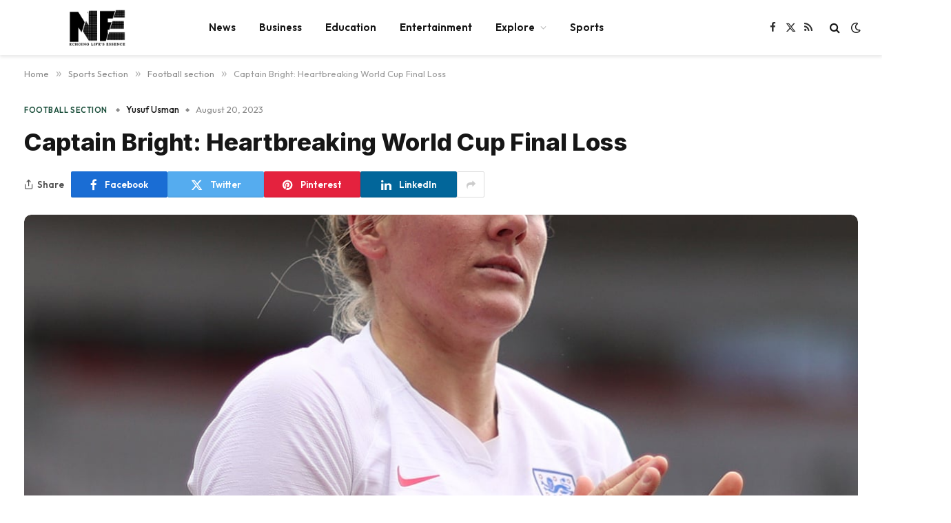

--- FILE ---
content_type: text/html; charset=UTF-8
request_url: https://naijaecho.com.ng/captain-bright-describes-englands-world-cup-final-loss-as-heartbreaking/
body_size: 123375
content:

<!DOCTYPE html>
<html lang="en-US" prefix="og: https://ogp.me/ns#" class="s-light site-s-light">

<head><meta charset="UTF-8" /><script>if(navigator.userAgent.match(/MSIE|Internet Explorer/i)||navigator.userAgent.match(/Trident\/7\..*?rv:11/i)){var href=document.location.href;if(!href.match(/[?&]nowprocket/)){if(href.indexOf("?")==-1){if(href.indexOf("#")==-1){document.location.href=href+"?nowprocket=1"}else{document.location.href=href.replace("#","?nowprocket=1#")}}else{if(href.indexOf("#")==-1){document.location.href=href+"&nowprocket=1"}else{document.location.href=href.replace("#","&nowprocket=1#")}}}}</script><script>class RocketLazyLoadScripts{constructor(){this.v="1.2.3",this.triggerEvents=["keydown","mousedown","mousemove","touchmove","touchstart","touchend","wheel"],this.userEventHandler=this._triggerListener.bind(this),this.touchStartHandler=this._onTouchStart.bind(this),this.touchMoveHandler=this._onTouchMove.bind(this),this.touchEndHandler=this._onTouchEnd.bind(this),this.clickHandler=this._onClick.bind(this),this.interceptedClicks=[],window.addEventListener("pageshow",t=>{this.persisted=t.persisted}),window.addEventListener("DOMContentLoaded",()=>{this._preconnect3rdParties()}),this.delayedScripts={normal:[],async:[],defer:[]},this.trash=[],this.allJQueries=[]}_addUserInteractionListener(t){if(document.hidden){t._triggerListener();return}this.triggerEvents.forEach(e=>window.addEventListener(e,t.userEventHandler,{passive:!0})),window.addEventListener("touchstart",t.touchStartHandler,{passive:!0}),window.addEventListener("mousedown",t.touchStartHandler),document.addEventListener("visibilitychange",t.userEventHandler)}_removeUserInteractionListener(){this.triggerEvents.forEach(t=>window.removeEventListener(t,this.userEventHandler,{passive:!0})),document.removeEventListener("visibilitychange",this.userEventHandler)}_onTouchStart(t){"HTML"!==t.target.tagName&&(window.addEventListener("touchend",this.touchEndHandler),window.addEventListener("mouseup",this.touchEndHandler),window.addEventListener("touchmove",this.touchMoveHandler,{passive:!0}),window.addEventListener("mousemove",this.touchMoveHandler),t.target.addEventListener("click",this.clickHandler),this._renameDOMAttribute(t.target,"onclick","rocket-onclick"),this._pendingClickStarted())}_onTouchMove(t){window.removeEventListener("touchend",this.touchEndHandler),window.removeEventListener("mouseup",this.touchEndHandler),window.removeEventListener("touchmove",this.touchMoveHandler,{passive:!0}),window.removeEventListener("mousemove",this.touchMoveHandler),t.target.removeEventListener("click",this.clickHandler),this._renameDOMAttribute(t.target,"rocket-onclick","onclick"),this._pendingClickFinished()}_onTouchEnd(t){window.removeEventListener("touchend",this.touchEndHandler),window.removeEventListener("mouseup",this.touchEndHandler),window.removeEventListener("touchmove",this.touchMoveHandler,{passive:!0}),window.removeEventListener("mousemove",this.touchMoveHandler)}_onClick(t){t.target.removeEventListener("click",this.clickHandler),this._renameDOMAttribute(t.target,"rocket-onclick","onclick"),this.interceptedClicks.push(t),t.preventDefault(),t.stopPropagation(),t.stopImmediatePropagation(),this._pendingClickFinished()}_replayClicks(){window.removeEventListener("touchstart",this.touchStartHandler,{passive:!0}),window.removeEventListener("mousedown",this.touchStartHandler),this.interceptedClicks.forEach(t=>{t.target.dispatchEvent(new MouseEvent("click",{view:t.view,bubbles:!0,cancelable:!0}))})}_waitForPendingClicks(){return new Promise(t=>{this._isClickPending?this._pendingClickFinished=t:t()})}_pendingClickStarted(){this._isClickPending=!0}_pendingClickFinished(){this._isClickPending=!1}_renameDOMAttribute(t,e,r){t.hasAttribute&&t.hasAttribute(e)&&(event.target.setAttribute(r,event.target.getAttribute(e)),event.target.removeAttribute(e))}_triggerListener(){this._removeUserInteractionListener(this),"loading"===document.readyState?document.addEventListener("DOMContentLoaded",this._loadEverythingNow.bind(this)):this._loadEverythingNow()}_preconnect3rdParties(){let t=[];document.querySelectorAll("script[type=rocketlazyloadscript]").forEach(e=>{if(e.hasAttribute("src")){let r=new URL(e.src).origin;r!==location.origin&&t.push({src:r,crossOrigin:e.crossOrigin||"module"===e.getAttribute("data-rocket-type")})}}),t=[...new Map(t.map(t=>[JSON.stringify(t),t])).values()],this._batchInjectResourceHints(t,"preconnect")}async _loadEverythingNow(){this.lastBreath=Date.now(),this._delayEventListeners(this),this._delayJQueryReady(this),this._handleDocumentWrite(),this._registerAllDelayedScripts(),this._preloadAllScripts(),await this._loadScriptsFromList(this.delayedScripts.normal),await this._loadScriptsFromList(this.delayedScripts.defer),await this._loadScriptsFromList(this.delayedScripts.async);try{await this._triggerDOMContentLoaded(),await this._triggerWindowLoad()}catch(t){console.error(t)}window.dispatchEvent(new Event("rocket-allScriptsLoaded")),this._waitForPendingClicks().then(()=>{this._replayClicks()}),this._emptyTrash()}_registerAllDelayedScripts(){document.querySelectorAll("script[type=rocketlazyloadscript]").forEach(t=>{t.hasAttribute("data-rocket-src")?t.hasAttribute("async")&&!1!==t.async?this.delayedScripts.async.push(t):t.hasAttribute("defer")&&!1!==t.defer||"module"===t.getAttribute("data-rocket-type")?this.delayedScripts.defer.push(t):this.delayedScripts.normal.push(t):this.delayedScripts.normal.push(t)})}async _transformScript(t){return new Promise((await this._littleBreath(),navigator.userAgent.indexOf("Firefox/")>0||""===navigator.vendor)?e=>{let r=document.createElement("script");[...t.attributes].forEach(t=>{let e=t.nodeName;"type"!==e&&("data-rocket-type"===e&&(e="type"),"data-rocket-src"===e&&(e="src"),r.setAttribute(e,t.nodeValue))}),t.text&&(r.text=t.text),r.hasAttribute("src")?(r.addEventListener("load",e),r.addEventListener("error",e)):(r.text=t.text,e());try{t.parentNode.replaceChild(r,t)}catch(i){e()}}:async e=>{function r(){t.setAttribute("data-rocket-status","failed"),e()}try{let i=t.getAttribute("data-rocket-type"),n=t.getAttribute("data-rocket-src");t.text,i?(t.type=i,t.removeAttribute("data-rocket-type")):t.removeAttribute("type"),t.addEventListener("load",function r(){t.setAttribute("data-rocket-status","executed"),e()}),t.addEventListener("error",r),n?(t.removeAttribute("data-rocket-src"),t.src=n):t.src="data:text/javascript;base64,"+window.btoa(unescape(encodeURIComponent(t.text)))}catch(s){r()}})}async _loadScriptsFromList(t){let e=t.shift();return e&&e.isConnected?(await this._transformScript(e),this._loadScriptsFromList(t)):Promise.resolve()}_preloadAllScripts(){this._batchInjectResourceHints([...this.delayedScripts.normal,...this.delayedScripts.defer,...this.delayedScripts.async],"preload")}_batchInjectResourceHints(t,e){var r=document.createDocumentFragment();t.forEach(t=>{let i=t.getAttribute&&t.getAttribute("data-rocket-src")||t.src;if(i){let n=document.createElement("link");n.href=i,n.rel=e,"preconnect"!==e&&(n.as="script"),t.getAttribute&&"module"===t.getAttribute("data-rocket-type")&&(n.crossOrigin=!0),t.crossOrigin&&(n.crossOrigin=t.crossOrigin),t.integrity&&(n.integrity=t.integrity),r.appendChild(n),this.trash.push(n)}}),document.head.appendChild(r)}_delayEventListeners(t){let e={};function r(t,r){!function t(r){!e[r]&&(e[r]={originalFunctions:{add:r.addEventListener,remove:r.removeEventListener},eventsToRewrite:[]},r.addEventListener=function(){arguments[0]=i(arguments[0]),e[r].originalFunctions.add.apply(r,arguments)},r.removeEventListener=function(){arguments[0]=i(arguments[0]),e[r].originalFunctions.remove.apply(r,arguments)});function i(t){return e[r].eventsToRewrite.indexOf(t)>=0?"rocket-"+t:t}}(t),e[t].eventsToRewrite.push(r)}function i(t,e){let r=t[e];Object.defineProperty(t,e,{get:()=>r||function(){},set(i){t["rocket"+e]=r=i}})}r(document,"DOMContentLoaded"),r(window,"DOMContentLoaded"),r(window,"load"),r(window,"pageshow"),r(document,"readystatechange"),i(document,"onreadystatechange"),i(window,"onload"),i(window,"onpageshow")}_delayJQueryReady(t){let e;function r(r){if(r&&r.fn&&!t.allJQueries.includes(r)){r.fn.ready=r.fn.init.prototype.ready=function(e){return t.domReadyFired?e.bind(document)(r):document.addEventListener("rocket-DOMContentLoaded",()=>e.bind(document)(r)),r([])};let i=r.fn.on;r.fn.on=r.fn.init.prototype.on=function(){if(this[0]===window){function t(t){return t.split(" ").map(t=>"load"===t||0===t.indexOf("load.")?"rocket-jquery-load":t).join(" ")}"string"==typeof arguments[0]||arguments[0]instanceof String?arguments[0]=t(arguments[0]):"object"==typeof arguments[0]&&Object.keys(arguments[0]).forEach(e=>{let r=arguments[0][e];delete arguments[0][e],arguments[0][t(e)]=r})}return i.apply(this,arguments),this},t.allJQueries.push(r)}e=r}r(window.jQuery),Object.defineProperty(window,"jQuery",{get:()=>e,set(t){r(t)}})}async _triggerDOMContentLoaded(){this.domReadyFired=!0,await this._littleBreath(),document.dispatchEvent(new Event("rocket-DOMContentLoaded")),await this._littleBreath(),window.dispatchEvent(new Event("rocket-DOMContentLoaded")),await this._littleBreath(),document.dispatchEvent(new Event("rocket-readystatechange")),await this._littleBreath(),document.rocketonreadystatechange&&document.rocketonreadystatechange()}async _triggerWindowLoad(){await this._littleBreath(),window.dispatchEvent(new Event("rocket-load")),await this._littleBreath(),window.rocketonload&&window.rocketonload(),await this._littleBreath(),this.allJQueries.forEach(t=>t(window).trigger("rocket-jquery-load")),await this._littleBreath();let t=new Event("rocket-pageshow");t.persisted=this.persisted,window.dispatchEvent(t),await this._littleBreath(),window.rocketonpageshow&&window.rocketonpageshow({persisted:this.persisted})}_handleDocumentWrite(){let t=new Map;document.write=document.writeln=function(e){let r=document.currentScript;r||console.error("WPRocket unable to document.write this: "+e);let i=document.createRange(),n=r.parentElement,s=t.get(r);void 0===s&&(s=r.nextSibling,t.set(r,s));let a=document.createDocumentFragment();i.setStart(a,0),a.appendChild(i.createContextualFragment(e)),n.insertBefore(a,s)}}async _littleBreath(){Date.now()-this.lastBreath>45&&(await this._requestAnimFrame(),this.lastBreath=Date.now())}async _requestAnimFrame(){return document.hidden?new Promise(t=>setTimeout(t)):new Promise(t=>requestAnimationFrame(t))}_emptyTrash(){this.trash.forEach(t=>t.remove())}static run(){let t=new RocketLazyLoadScripts;t._addUserInteractionListener(t)}}RocketLazyLoadScripts.run();</script>

	
	<meta name="viewport" content="width=device-width, initial-scale=1" />
		<style>img:is([sizes="auto" i], [sizes^="auto," i]) { contain-intrinsic-size: 3000px 1500px }</style>
	<!-- Google tag (gtag.js) consent mode dataLayer added by Site Kit -->
<script type="rocketlazyloadscript" data-rocket-type="text/javascript" id="google_gtagjs-js-consent-mode-data-layer">
/* <![CDATA[ */
window.dataLayer = window.dataLayer || [];function gtag(){dataLayer.push(arguments);}
gtag('consent', 'default', {"ad_personalization":"denied","ad_storage":"denied","ad_user_data":"denied","analytics_storage":"denied","functionality_storage":"denied","security_storage":"denied","personalization_storage":"denied","region":["AT","BE","BG","CH","CY","CZ","DE","DK","EE","ES","FI","FR","GB","GR","HR","HU","IE","IS","IT","LI","LT","LU","LV","MT","NL","NO","PL","PT","RO","SE","SI","SK"],"wait_for_update":500});
window._googlesitekitConsentCategoryMap = {"statistics":["analytics_storage"],"marketing":["ad_storage","ad_user_data","ad_personalization"],"functional":["functionality_storage","security_storage"],"preferences":["personalization_storage"]};
window._googlesitekitConsents = {"ad_personalization":"denied","ad_storage":"denied","ad_user_data":"denied","analytics_storage":"denied","functionality_storage":"denied","security_storage":"denied","personalization_storage":"denied","region":["AT","BE","BG","CH","CY","CZ","DE","DK","EE","ES","FI","FR","GB","GR","HR","HU","IE","IS","IT","LI","LT","LU","LV","MT","NL","NO","PL","PT","RO","SE","SI","SK"],"wait_for_update":500};
/* ]]> */
</script>
<!-- End Google tag (gtag.js) consent mode dataLayer added by Site Kit -->

<!-- Search Engine Optimization by Rank Math PRO - https://rankmath.com/ -->
<title>Captain Bright: Heartbreaking World Cup Final Loss | Worldcup</title><link rel="preload" as="image" imagesrcset="https://naijaecho.com.ng/wp-content/uploads/2023/08/3041-1024x1024.jpg 1024w, https://naijaecho.com.ng/wp-content/uploads/2023/08/3041-768x768.jpg 768w, https://naijaecho.com.ng/wp-content/uploads/2023/08/3041.jpg 1200w" imagesizes="(max-width: 1240px) 100vw, 1240px" /><link rel="preload" as="font" href="https://naijaecho.com.ng/wp-content/themes/smart-mag/css/icons/fonts/ts-icons.woff2?v3.2" type="font/woff2" crossorigin="anonymous" />
<meta name="description" content="Captain Bright: Heartbreaking World Cup Final Loss | Naija Echo | Yusuf Usman | December 14, 2025"/>
<meta name="robots" content="follow, index, max-snippet:-1, max-video-preview:-1, max-image-preview:large"/>
<link rel="canonical" href="https://naijaecho.com.ng/captain-bright-describes-englands-world-cup-final-loss-as-heartbreaking/" />
<meta property="og:locale" content="en_US" />
<meta property="og:type" content="article" />
<meta property="og:title" content="Captain Bright: Heartbreaking World Cup Final Loss | Worldcup" />
<meta property="og:description" content="Captain Bright: Heartbreaking World Cup Final Loss | Naija Echo | Yusuf Usman | December 14, 2025" />
<meta property="og:url" content="https://naijaecho.com.ng/captain-bright-describes-englands-world-cup-final-loss-as-heartbreaking/" />
<meta property="og:site_name" content="Naija Echo" />
<meta property="article:tag" content="Sports Tag" />
<meta property="article:tag" content="trending" />
<meta property="article:section" content="Football section" />
<meta property="og:updated_time" content="2023-11-03T00:25:16-01:00" />
<meta property="og:image" content="https://naijaecho.com.ng/wp-content/uploads/2023/08/3041.jpg" />
<meta property="og:image:secure_url" content="https://naijaecho.com.ng/wp-content/uploads/2023/08/3041.jpg" />
<meta property="og:image:width" content="1200" />
<meta property="og:image:height" content="1200" />
<meta property="og:image:alt" content="England captain Millie Bright" />
<meta property="og:image:type" content="image/jpeg" />
<meta property="article:published_time" content="2023-08-20T19:37:46-01:00" />
<meta property="article:modified_time" content="2023-11-03T00:25:16-01:00" />
<meta name="twitter:card" content="summary_large_image" />
<meta name="twitter:title" content="Captain Bright: Heartbreaking World Cup Final Loss | Worldcup" />
<meta name="twitter:description" content="Captain Bright: Heartbreaking World Cup Final Loss | Naija Echo | Yusuf Usman | December 14, 2025" />
<meta name="twitter:image" content="https://naijaecho.com.ng/wp-content/uploads/2023/08/3041.jpg" />
<meta name="twitter:label1" content="Written by" />
<meta name="twitter:data1" content="Yusuf Usman" />
<meta name="twitter:label2" content="Time to read" />
<meta name="twitter:data2" content="1 minute" />
<script type="application/ld+json" class="rank-math-schema-pro">{"@context":"https://schema.org","@graph":[{"@type":["Organization","Person"],"@id":"https://naijaecho.com.ng/#person","name":"Naija Echo","url":"https://naijaecho.com.ng","logo":{"@type":"ImageObject","@id":"https://naijaecho.com.ng/#logo","url":"https://naijaecho.com.ng/wp-content/uploads/2023/11/logo-150x100.png","contentUrl":"https://naijaecho.com.ng/wp-content/uploads/2023/11/logo-150x100.png","caption":"Naija Echo","inLanguage":"en-US"},"image":{"@id":"https://naijaecho.com.ng/#logo"}},{"@type":"WebSite","@id":"https://naijaecho.com.ng/#website","url":"https://naijaecho.com.ng","name":"Naija Echo","publisher":{"@id":"https://naijaecho.com.ng/#person"},"inLanguage":"en-US"},{"@type":"ImageObject","@id":"https://naijaecho.com.ng/wp-content/uploads/2023/08/3041.jpg","url":"https://naijaecho.com.ng/wp-content/uploads/2023/08/3041.jpg","width":"1200","height":"1200","caption":"England captain Millie Bright","inLanguage":"en-US"},{"@type":"WebPage","@id":"https://naijaecho.com.ng/captain-bright-describes-englands-world-cup-final-loss-as-heartbreaking/#webpage","url":"https://naijaecho.com.ng/captain-bright-describes-englands-world-cup-final-loss-as-heartbreaking/","name":"Captain Bright: Heartbreaking World Cup Final Loss | Worldcup","datePublished":"2023-08-20T19:37:46-01:00","dateModified":"2023-11-03T00:25:16-01:00","isPartOf":{"@id":"https://naijaecho.com.ng/#website"},"primaryImageOfPage":{"@id":"https://naijaecho.com.ng/wp-content/uploads/2023/08/3041.jpg"},"inLanguage":"en-US"},{"@type":"Person","@id":"https://naijaecho.com.ng/author/yusuf/","name":"Yusuf Usman","url":"https://naijaecho.com.ng/author/yusuf/","image":{"@type":"ImageObject","@id":"https://secure.gravatar.com/avatar/7df2162439b5d16fa0f692242c7fd0a351cbbbede61bcde377b6892e3bc78b3f?s=96&amp;d=mm&amp;r=g","url":"https://secure.gravatar.com/avatar/7df2162439b5d16fa0f692242c7fd0a351cbbbede61bcde377b6892e3bc78b3f?s=96&amp;d=mm&amp;r=g","caption":"Yusuf Usman","inLanguage":"en-US"}},{"@type":"NewsArticle","headline":"Captain Bright: Heartbreaking World Cup Final Loss | Worldcup","keywords":"Captain","datePublished":"2023-08-20T19:37:46-01:00","dateModified":"2023-11-03T00:25:16-01:00","articleSection":"Football section, News section","author":{"@id":"https://naijaecho.com.ng/author/yusuf/","name":"Yusuf Usman"},"publisher":{"@id":"https://naijaecho.com.ng/#person"},"description":"Captain Bright: Heartbreaking World Cup Final Loss | Naija Echo | Yusuf Usman | December 14, 2025","copyrightYear":"2023","copyrightHolder":{"@id":"https://naijaecho.com.ng/#person"},"name":"Captain Bright: Heartbreaking World Cup Final Loss | Worldcup","@id":"https://naijaecho.com.ng/captain-bright-describes-englands-world-cup-final-loss-as-heartbreaking/#richSnippet","isPartOf":{"@id":"https://naijaecho.com.ng/captain-bright-describes-englands-world-cup-final-loss-as-heartbreaking/#webpage"},"image":{"@id":"https://naijaecho.com.ng/wp-content/uploads/2023/08/3041.jpg"},"inLanguage":"en-US","mainEntityOfPage":{"@id":"https://naijaecho.com.ng/captain-bright-describes-englands-world-cup-final-loss-as-heartbreaking/#webpage"}}]}</script>
<!-- /Rank Math WordPress SEO plugin -->

<link rel='dns-prefetch' href='//www.googletagmanager.com' />
<link rel='dns-prefetch' href='//fonts.googleapis.com' />
<link rel='dns-prefetch' href='//pagead2.googlesyndication.com' />
<link rel='dns-prefetch' href='//fundingchoicesmessages.google.com' />
<script type="rocketlazyloadscript" data-rocket-type="text/javascript">
/* <![CDATA[ */
window._wpemojiSettings = {"baseUrl":"https:\/\/s.w.org\/images\/core\/emoji\/16.0.1\/72x72\/","ext":".png","svgUrl":"https:\/\/s.w.org\/images\/core\/emoji\/16.0.1\/svg\/","svgExt":".svg","source":{"concatemoji":"https:\/\/naijaecho.com.ng\/wp-includes\/js\/wp-emoji-release.min.js?ver=6.8.3"}};
/*! This file is auto-generated */
!function(s,n){var o,i,e;function c(e){try{var t={supportTests:e,timestamp:(new Date).valueOf()};sessionStorage.setItem(o,JSON.stringify(t))}catch(e){}}function p(e,t,n){e.clearRect(0,0,e.canvas.width,e.canvas.height),e.fillText(t,0,0);var t=new Uint32Array(e.getImageData(0,0,e.canvas.width,e.canvas.height).data),a=(e.clearRect(0,0,e.canvas.width,e.canvas.height),e.fillText(n,0,0),new Uint32Array(e.getImageData(0,0,e.canvas.width,e.canvas.height).data));return t.every(function(e,t){return e===a[t]})}function u(e,t){e.clearRect(0,0,e.canvas.width,e.canvas.height),e.fillText(t,0,0);for(var n=e.getImageData(16,16,1,1),a=0;a<n.data.length;a++)if(0!==n.data[a])return!1;return!0}function f(e,t,n,a){switch(t){case"flag":return n(e,"\ud83c\udff3\ufe0f\u200d\u26a7\ufe0f","\ud83c\udff3\ufe0f\u200b\u26a7\ufe0f")?!1:!n(e,"\ud83c\udde8\ud83c\uddf6","\ud83c\udde8\u200b\ud83c\uddf6")&&!n(e,"\ud83c\udff4\udb40\udc67\udb40\udc62\udb40\udc65\udb40\udc6e\udb40\udc67\udb40\udc7f","\ud83c\udff4\u200b\udb40\udc67\u200b\udb40\udc62\u200b\udb40\udc65\u200b\udb40\udc6e\u200b\udb40\udc67\u200b\udb40\udc7f");case"emoji":return!a(e,"\ud83e\udedf")}return!1}function g(e,t,n,a){var r="undefined"!=typeof WorkerGlobalScope&&self instanceof WorkerGlobalScope?new OffscreenCanvas(300,150):s.createElement("canvas"),o=r.getContext("2d",{willReadFrequently:!0}),i=(o.textBaseline="top",o.font="600 32px Arial",{});return e.forEach(function(e){i[e]=t(o,e,n,a)}),i}function t(e){var t=s.createElement("script");t.src=e,t.defer=!0,s.head.appendChild(t)}"undefined"!=typeof Promise&&(o="wpEmojiSettingsSupports",i=["flag","emoji"],n.supports={everything:!0,everythingExceptFlag:!0},e=new Promise(function(e){s.addEventListener("DOMContentLoaded",e,{once:!0})}),new Promise(function(t){var n=function(){try{var e=JSON.parse(sessionStorage.getItem(o));if("object"==typeof e&&"number"==typeof e.timestamp&&(new Date).valueOf()<e.timestamp+604800&&"object"==typeof e.supportTests)return e.supportTests}catch(e){}return null}();if(!n){if("undefined"!=typeof Worker&&"undefined"!=typeof OffscreenCanvas&&"undefined"!=typeof URL&&URL.createObjectURL&&"undefined"!=typeof Blob)try{var e="postMessage("+g.toString()+"("+[JSON.stringify(i),f.toString(),p.toString(),u.toString()].join(",")+"));",a=new Blob([e],{type:"text/javascript"}),r=new Worker(URL.createObjectURL(a),{name:"wpTestEmojiSupports"});return void(r.onmessage=function(e){c(n=e.data),r.terminate(),t(n)})}catch(e){}c(n=g(i,f,p,u))}t(n)}).then(function(e){for(var t in e)n.supports[t]=e[t],n.supports.everything=n.supports.everything&&n.supports[t],"flag"!==t&&(n.supports.everythingExceptFlag=n.supports.everythingExceptFlag&&n.supports[t]);n.supports.everythingExceptFlag=n.supports.everythingExceptFlag&&!n.supports.flag,n.DOMReady=!1,n.readyCallback=function(){n.DOMReady=!0}}).then(function(){return e}).then(function(){var e;n.supports.everything||(n.readyCallback(),(e=n.source||{}).concatemoji?t(e.concatemoji):e.wpemoji&&e.twemoji&&(t(e.twemoji),t(e.wpemoji)))}))}((window,document),window._wpemojiSettings);
/* ]]> */
</script>
<link data-minify="1" rel='stylesheet' id='dashicons-css' href='https://naijaecho.com.ng/wp-content/cache/min/1/wp-includes/css/dashicons.min.css?ver=1750439895' type='text/css' media='all' />
<link rel='stylesheet' id='post-views-counter-frontend-css' href='https://naijaecho.com.ng/wp-content/plugins/post-views-counter/css/frontend.min.css?ver=1.5.5' type='text/css' media='all' />
<style id='wp-emoji-styles-inline-css' type='text/css'>

	img.wp-smiley, img.emoji {
		display: inline !important;
		border: none !important;
		box-shadow: none !important;
		height: 1em !important;
		width: 1em !important;
		margin: 0 0.07em !important;
		vertical-align: -0.1em !important;
		background: none !important;
		padding: 0 !important;
	}
</style>
<link rel='stylesheet' id='wp-block-library-css' href='https://naijaecho.com.ng/wp-includes/css/dist/block-library/style.min.css?ver=6.8.3' type='text/css' media='all' />
<style id='classic-theme-styles-inline-css' type='text/css'>
/*! This file is auto-generated */
.wp-block-button__link{color:#fff;background-color:#32373c;border-radius:9999px;box-shadow:none;text-decoration:none;padding:calc(.667em + 2px) calc(1.333em + 2px);font-size:1.125em}.wp-block-file__button{background:#32373c;color:#fff;text-decoration:none}
</style>
<style id='global-styles-inline-css' type='text/css'>
:root{--wp--preset--aspect-ratio--square: 1;--wp--preset--aspect-ratio--4-3: 4/3;--wp--preset--aspect-ratio--3-4: 3/4;--wp--preset--aspect-ratio--3-2: 3/2;--wp--preset--aspect-ratio--2-3: 2/3;--wp--preset--aspect-ratio--16-9: 16/9;--wp--preset--aspect-ratio--9-16: 9/16;--wp--preset--color--black: #000000;--wp--preset--color--cyan-bluish-gray: #abb8c3;--wp--preset--color--white: #ffffff;--wp--preset--color--pale-pink: #f78da7;--wp--preset--color--vivid-red: #cf2e2e;--wp--preset--color--luminous-vivid-orange: #ff6900;--wp--preset--color--luminous-vivid-amber: #fcb900;--wp--preset--color--light-green-cyan: #7bdcb5;--wp--preset--color--vivid-green-cyan: #00d084;--wp--preset--color--pale-cyan-blue: #8ed1fc;--wp--preset--color--vivid-cyan-blue: #0693e3;--wp--preset--color--vivid-purple: #9b51e0;--wp--preset--gradient--vivid-cyan-blue-to-vivid-purple: linear-gradient(135deg,rgba(6,147,227,1) 0%,rgb(155,81,224) 100%);--wp--preset--gradient--light-green-cyan-to-vivid-green-cyan: linear-gradient(135deg,rgb(122,220,180) 0%,rgb(0,208,130) 100%);--wp--preset--gradient--luminous-vivid-amber-to-luminous-vivid-orange: linear-gradient(135deg,rgba(252,185,0,1) 0%,rgba(255,105,0,1) 100%);--wp--preset--gradient--luminous-vivid-orange-to-vivid-red: linear-gradient(135deg,rgba(255,105,0,1) 0%,rgb(207,46,46) 100%);--wp--preset--gradient--very-light-gray-to-cyan-bluish-gray: linear-gradient(135deg,rgb(238,238,238) 0%,rgb(169,184,195) 100%);--wp--preset--gradient--cool-to-warm-spectrum: linear-gradient(135deg,rgb(74,234,220) 0%,rgb(151,120,209) 20%,rgb(207,42,186) 40%,rgb(238,44,130) 60%,rgb(251,105,98) 80%,rgb(254,248,76) 100%);--wp--preset--gradient--blush-light-purple: linear-gradient(135deg,rgb(255,206,236) 0%,rgb(152,150,240) 100%);--wp--preset--gradient--blush-bordeaux: linear-gradient(135deg,rgb(254,205,165) 0%,rgb(254,45,45) 50%,rgb(107,0,62) 100%);--wp--preset--gradient--luminous-dusk: linear-gradient(135deg,rgb(255,203,112) 0%,rgb(199,81,192) 50%,rgb(65,88,208) 100%);--wp--preset--gradient--pale-ocean: linear-gradient(135deg,rgb(255,245,203) 0%,rgb(182,227,212) 50%,rgb(51,167,181) 100%);--wp--preset--gradient--electric-grass: linear-gradient(135deg,rgb(202,248,128) 0%,rgb(113,206,126) 100%);--wp--preset--gradient--midnight: linear-gradient(135deg,rgb(2,3,129) 0%,rgb(40,116,252) 100%);--wp--preset--font-size--small: 13px;--wp--preset--font-size--medium: 20px;--wp--preset--font-size--large: 36px;--wp--preset--font-size--x-large: 42px;--wp--preset--spacing--20: 0.44rem;--wp--preset--spacing--30: 0.67rem;--wp--preset--spacing--40: 1rem;--wp--preset--spacing--50: 1.5rem;--wp--preset--spacing--60: 2.25rem;--wp--preset--spacing--70: 3.38rem;--wp--preset--spacing--80: 5.06rem;--wp--preset--shadow--natural: 6px 6px 9px rgba(0, 0, 0, 0.2);--wp--preset--shadow--deep: 12px 12px 50px rgba(0, 0, 0, 0.4);--wp--preset--shadow--sharp: 6px 6px 0px rgba(0, 0, 0, 0.2);--wp--preset--shadow--outlined: 6px 6px 0px -3px rgba(255, 255, 255, 1), 6px 6px rgba(0, 0, 0, 1);--wp--preset--shadow--crisp: 6px 6px 0px rgba(0, 0, 0, 1);}:where(.is-layout-flex){gap: 0.5em;}:where(.is-layout-grid){gap: 0.5em;}body .is-layout-flex{display: flex;}.is-layout-flex{flex-wrap: wrap;align-items: center;}.is-layout-flex > :is(*, div){margin: 0;}body .is-layout-grid{display: grid;}.is-layout-grid > :is(*, div){margin: 0;}:where(.wp-block-columns.is-layout-flex){gap: 2em;}:where(.wp-block-columns.is-layout-grid){gap: 2em;}:where(.wp-block-post-template.is-layout-flex){gap: 1.25em;}:where(.wp-block-post-template.is-layout-grid){gap: 1.25em;}.has-black-color{color: var(--wp--preset--color--black) !important;}.has-cyan-bluish-gray-color{color: var(--wp--preset--color--cyan-bluish-gray) !important;}.has-white-color{color: var(--wp--preset--color--white) !important;}.has-pale-pink-color{color: var(--wp--preset--color--pale-pink) !important;}.has-vivid-red-color{color: var(--wp--preset--color--vivid-red) !important;}.has-luminous-vivid-orange-color{color: var(--wp--preset--color--luminous-vivid-orange) !important;}.has-luminous-vivid-amber-color{color: var(--wp--preset--color--luminous-vivid-amber) !important;}.has-light-green-cyan-color{color: var(--wp--preset--color--light-green-cyan) !important;}.has-vivid-green-cyan-color{color: var(--wp--preset--color--vivid-green-cyan) !important;}.has-pale-cyan-blue-color{color: var(--wp--preset--color--pale-cyan-blue) !important;}.has-vivid-cyan-blue-color{color: var(--wp--preset--color--vivid-cyan-blue) !important;}.has-vivid-purple-color{color: var(--wp--preset--color--vivid-purple) !important;}.has-black-background-color{background-color: var(--wp--preset--color--black) !important;}.has-cyan-bluish-gray-background-color{background-color: var(--wp--preset--color--cyan-bluish-gray) !important;}.has-white-background-color{background-color: var(--wp--preset--color--white) !important;}.has-pale-pink-background-color{background-color: var(--wp--preset--color--pale-pink) !important;}.has-vivid-red-background-color{background-color: var(--wp--preset--color--vivid-red) !important;}.has-luminous-vivid-orange-background-color{background-color: var(--wp--preset--color--luminous-vivid-orange) !important;}.has-luminous-vivid-amber-background-color{background-color: var(--wp--preset--color--luminous-vivid-amber) !important;}.has-light-green-cyan-background-color{background-color: var(--wp--preset--color--light-green-cyan) !important;}.has-vivid-green-cyan-background-color{background-color: var(--wp--preset--color--vivid-green-cyan) !important;}.has-pale-cyan-blue-background-color{background-color: var(--wp--preset--color--pale-cyan-blue) !important;}.has-vivid-cyan-blue-background-color{background-color: var(--wp--preset--color--vivid-cyan-blue) !important;}.has-vivid-purple-background-color{background-color: var(--wp--preset--color--vivid-purple) !important;}.has-black-border-color{border-color: var(--wp--preset--color--black) !important;}.has-cyan-bluish-gray-border-color{border-color: var(--wp--preset--color--cyan-bluish-gray) !important;}.has-white-border-color{border-color: var(--wp--preset--color--white) !important;}.has-pale-pink-border-color{border-color: var(--wp--preset--color--pale-pink) !important;}.has-vivid-red-border-color{border-color: var(--wp--preset--color--vivid-red) !important;}.has-luminous-vivid-orange-border-color{border-color: var(--wp--preset--color--luminous-vivid-orange) !important;}.has-luminous-vivid-amber-border-color{border-color: var(--wp--preset--color--luminous-vivid-amber) !important;}.has-light-green-cyan-border-color{border-color: var(--wp--preset--color--light-green-cyan) !important;}.has-vivid-green-cyan-border-color{border-color: var(--wp--preset--color--vivid-green-cyan) !important;}.has-pale-cyan-blue-border-color{border-color: var(--wp--preset--color--pale-cyan-blue) !important;}.has-vivid-cyan-blue-border-color{border-color: var(--wp--preset--color--vivid-cyan-blue) !important;}.has-vivid-purple-border-color{border-color: var(--wp--preset--color--vivid-purple) !important;}.has-vivid-cyan-blue-to-vivid-purple-gradient-background{background: var(--wp--preset--gradient--vivid-cyan-blue-to-vivid-purple) !important;}.has-light-green-cyan-to-vivid-green-cyan-gradient-background{background: var(--wp--preset--gradient--light-green-cyan-to-vivid-green-cyan) !important;}.has-luminous-vivid-amber-to-luminous-vivid-orange-gradient-background{background: var(--wp--preset--gradient--luminous-vivid-amber-to-luminous-vivid-orange) !important;}.has-luminous-vivid-orange-to-vivid-red-gradient-background{background: var(--wp--preset--gradient--luminous-vivid-orange-to-vivid-red) !important;}.has-very-light-gray-to-cyan-bluish-gray-gradient-background{background: var(--wp--preset--gradient--very-light-gray-to-cyan-bluish-gray) !important;}.has-cool-to-warm-spectrum-gradient-background{background: var(--wp--preset--gradient--cool-to-warm-spectrum) !important;}.has-blush-light-purple-gradient-background{background: var(--wp--preset--gradient--blush-light-purple) !important;}.has-blush-bordeaux-gradient-background{background: var(--wp--preset--gradient--blush-bordeaux) !important;}.has-luminous-dusk-gradient-background{background: var(--wp--preset--gradient--luminous-dusk) !important;}.has-pale-ocean-gradient-background{background: var(--wp--preset--gradient--pale-ocean) !important;}.has-electric-grass-gradient-background{background: var(--wp--preset--gradient--electric-grass) !important;}.has-midnight-gradient-background{background: var(--wp--preset--gradient--midnight) !important;}.has-small-font-size{font-size: var(--wp--preset--font-size--small) !important;}.has-medium-font-size{font-size: var(--wp--preset--font-size--medium) !important;}.has-large-font-size{font-size: var(--wp--preset--font-size--large) !important;}.has-x-large-font-size{font-size: var(--wp--preset--font-size--x-large) !important;}
:where(.wp-block-post-template.is-layout-flex){gap: 1.25em;}:where(.wp-block-post-template.is-layout-grid){gap: 1.25em;}
:where(.wp-block-columns.is-layout-flex){gap: 2em;}:where(.wp-block-columns.is-layout-grid){gap: 2em;}
:root :where(.wp-block-pullquote){font-size: 1.5em;line-height: 1.6;}
</style>
<link data-minify="1" rel='stylesheet' id='contact-form-7-css' href='https://naijaecho.com.ng/wp-content/cache/min/1/wp-content/plugins/contact-form-7/includes/css/styles.css?ver=1750439895' type='text/css' media='all' />
<link rel='stylesheet' id='qc-choice-css' href='https://naijaecho.com.ng/wp-content/plugins/quantcast-choice/public/css/style.min.css?ver=2.0.8' type='text/css' media='all' />
<link data-minify="1" rel='stylesheet' id='smartmag-core-css' href='https://naijaecho.com.ng/wp-content/cache/min/1/wp-content/themes/smart-mag/style.css?ver=1750439896' type='text/css' media='all' />
<style id='smartmag-core-inline-css' type='text/css'>
:root { --c-main: #1a4e3a;
--c-main-rgb: 26,78,58;
--text-font: "Inter", system-ui, -apple-system, "Segoe UI", Arial, sans-serif;
--body-font: "Inter", system-ui, -apple-system, "Segoe UI", Arial, sans-serif;
--ui-font: "Outfit", system-ui, -apple-system, "Segoe UI", Arial, sans-serif;
--title-font: "Outfit", system-ui, -apple-system, "Segoe UI", Arial, sans-serif;
--h-font: "Outfit", system-ui, -apple-system, "Segoe UI", Arial, sans-serif;
--title-font: var(--ui-font);
--h-font: var(--ui-font);
--text-h-font: var(--h-font);
--title-font: "Inter", system-ui, -apple-system, "Segoe UI", Arial, sans-serif;
--title-size-xs: 15px;
--title-size-m: 19px;
--main-width: 1240px;
--wrap-padding: 35px;
--p-title-space: 11px;
--c-excerpts: #474747;
--excerpt-size: 14px; }
.s-dark body { background-color: #040404; }
.post-title:not(._) { line-height: 1.4; }
:root { --sidebar-width: 336px; }
.ts-row, .has-el-gap { --sidebar-c-width: calc(var(--sidebar-width) + var(--grid-gutter-h) + var(--sidebar-c-pad)); }
.smart-head-main { --c-shadow: rgba(114,114,114,0.15); }
.smart-head-main .smart-head-mid { --head-h: 80px; }
.s-light .navigation-main { --c-nav-hov: #000000; }
.s-dark .navigation-main { --c-nav-hov: #a5a5a5; }
.smart-head-main .spc-social { --c-spc-social-hov: #0a0a0a; }
.s-dark .smart-head-main .spc-social,
.smart-head-main .s-dark .spc-social { --c-spc-social-hov: #a5a5a5; }
.smart-head-main .spc-social { --spc-social-fs: 15px; }
.smart-head-main .search-icon:hover { color: #0a0a0a; }
.s-dark .smart-head-main .search-icon:hover,
.smart-head-main .s-dark .search-icon:hover { color: #a5a5a5; }
.smart-head-main .search-icon { --item-mr: 7px; }
.smart-head-mobile { --search-icon-size: 18px; }
.smart-head-main .scheme-switcher a:hover { color: #0a0a0a; }
.s-dark .smart-head-main .scheme-switcher a:hover,
.smart-head-main .s-dark .scheme-switcher a:hover { color: #a5a5a5; }
.smart-head-mobile .offcanvas-toggle { transform: scale(.8); }
.smart-head .ts-button1 { background-color: #262626; }
.post-meta .text-in, .post-meta .post-cat > a { font-size: 11px; }
.post-meta .post-cat > a { font-weight: 600; }
.post-meta { --p-meta-sep: "\25c6"; --p-meta-sep-pad: 7px; }
.post-meta .meta-item:before { transform: scale(.65); }
.l-post { --media-radius: 10px; }
.cat-labels .category { font-weight: 600; letter-spacing: 0.06em; border-radius: 5px; padding-top: 2px; padding-bottom: 2px; padding-left: 10px; padding-right: 10px; }
.block-head-c .heading { font-size: 19px; text-transform: initial; }
.block-head-e3 .heading { font-size: 22px; }
.load-button { padding-top: 13px; padding-bottom: 13px; padding-left: 13px; padding-right: 13px; border-radius: 20px; }
.loop-grid-base .media { margin-bottom: 20px; }
.loop-grid .l-post { border-radius: 10px; overflow: hidden; }
.has-nums .l-post { --num-font: "Outfit", system-ui, -apple-system, "Segoe UI", Arial, sans-serif; }
.has-nums-a .l-post .post-title:before,
.has-nums-b .l-post .content:before { font-weight: 500; }
.has-nums-c .l-post .post-title:before,
.has-nums-c .l-post .content:before { font-size: 18px; }
.loop-list-card .l-post { border-radius: 10px; overflow: hidden; }
.loop-small .ratio-is-custom { padding-bottom: calc(100% / 1.3); }
.loop-small .media { width: 30%; max-width: 50%; }
.loop-small .media:not(i) { max-width: 97px; }
.single-featured .featured, .the-post-header .featured { border-radius: 10px; --media-radius: 10px; overflow: hidden; }
.post-meta-single .meta-item, .post-meta-single .text-in { font-size: 13px; }
.the-post-header .post-meta .post-title { font-family: var(--body-font); font-weight: 800; line-height: 1.3; letter-spacing: -0.01em; }
.entry-content { letter-spacing: -0.005em; }
.site-s-light .entry-content { color: #0a0a0a; }
:where(.entry-content) a { text-decoration: underline; text-underline-offset: 4px; text-decoration-thickness: 2px; }
.review-box .overall { border-radius: 8px; }
.review-box .rating-bar, .review-box .bar { height: 18px; border-radius: 8px; }
.review-box .label { font-size: 15px; }
.s-head-large .sub-title { font-size: 19px; }
.s-post-large .post-content-wrap { display: grid; grid-template-columns: minmax(0, 1fr); }
.s-post-large .entry-content { max-width: min(100%, calc(750px + var(--p-spacious-pad)*2)); justify-self: center; }
.category .feat-grid { --grid-gap: 10px; }
.spc-newsletter input[type=submit] { background: #474747; }
.spc-newsletter { --box-roundness: 10px; }
@media (min-width: 1200px) { .breadcrumbs { font-size: 13px; }
.post-content h2 { font-size: 27px; }
.post-content h3 { font-size: 23px; } }
@media (min-width: 940px) and (max-width: 1200px) { :root { --sidebar-width: 300px; }
.ts-row, .has-el-gap { --sidebar-c-width: calc(var(--sidebar-width) + var(--grid-gutter-h) + var(--sidebar-c-pad)); } }
@media (min-width: 768px) and (max-width: 940px) { .ts-contain, .main { padding-left: 35px; padding-right: 35px; } }
@media (max-width: 767px) { .ts-contain, .main { padding-left: 25px; padding-right: 25px; }
.block-head-e3 .heading { font-size: 18px; } }
@media (min-width: 940px) and (max-width: 1300px) { :root { --wrap-padding: min(35px, 5vw); } }


</style>
<link data-minify="1" rel='stylesheet' id='smartmag-magnific-popup-css' href='https://naijaecho.com.ng/wp-content/cache/min/1/wp-content/themes/smart-mag/css/lightbox.css?ver=1750439896' type='text/css' media='all' />
<link data-minify="1" rel='stylesheet' id='smartmag-icons-css' href='https://naijaecho.com.ng/wp-content/cache/min/1/wp-content/themes/smart-mag/css/icons/icons.css?ver=1750439896' type='text/css' media='all' />
<link crossorigin="anonymous" rel='stylesheet' id='smartmag-gfonts-custom-css' href='https://fonts.googleapis.com/css?family=Inter%3A400%2C500%2C600%2C700%2C800%7COutfit%3A400%2C500%2C600%2C700&#038;display=swap' type='text/css' media='all' />
<link rel='stylesheet' id='elementor-frontend-css' href='https://naijaecho.com.ng/wp-content/plugins/elementor/assets/css/frontend.min.css?ver=3.29.2' type='text/css' media='all' />
<link rel='stylesheet' id='eael-general-css' href='https://naijaecho.com.ng/wp-content/plugins/essential-addons-for-elementor-lite/assets/front-end/css/view/general.min.css?ver=6.1.19' type='text/css' media='all' />
<script type="rocketlazyloadscript" data-rocket-type="text/javascript" id="smartmag-lazy-inline-js-after">
/* <![CDATA[ */
/**
 * @copyright ThemeSphere
 * @preserve
 */
var BunyadLazy={};BunyadLazy.load=function(){function a(e,n){var t={};e.dataset.bgset&&e.dataset.sizes?(t.sizes=e.dataset.sizes,t.srcset=e.dataset.bgset):t.src=e.dataset.bgsrc,function(t){var a=t.dataset.ratio;if(0<a){const e=t.parentElement;if(e.classList.contains("media-ratio")){const n=e.style;n.getPropertyValue("--a-ratio")||(n.paddingBottom=100/a+"%")}}}(e);var a,o=document.createElement("img");for(a in o.onload=function(){var t="url('"+(o.currentSrc||o.src)+"')",a=e.style;a.backgroundImage!==t&&requestAnimationFrame(()=>{a.backgroundImage=t,n&&n()}),o.onload=null,o.onerror=null,o=null},o.onerror=o.onload,t)o.setAttribute(a,t[a]);o&&o.complete&&0<o.naturalWidth&&o.onload&&o.onload()}function e(t){t.dataset.loaded||a(t,()=>{document.dispatchEvent(new Event("lazyloaded")),t.dataset.loaded=1})}function n(t){"complete"===document.readyState?t():window.addEventListener("load",t)}return{initEarly:function(){var t,a=()=>{document.querySelectorAll(".img.bg-cover:not(.lazyload)").forEach(e)};"complete"!==document.readyState?(t=setInterval(a,150),n(()=>{a(),clearInterval(t)})):a()},callOnLoad:n,initBgImages:function(t){t&&n(()=>{document.querySelectorAll(".img.bg-cover").forEach(e)})},bgLoad:a}}(),BunyadLazy.load.initEarly();
/* ]]> */
</script>
<script type="text/javascript" id="qc-choice-js-extra">
/* <![CDATA[ */
var choice_cmp_config = {"utid":"Z2vRw_Kv69P5G","ccpa":"auto","datalayer":""};
/* ]]> */
</script>
<script type="rocketlazyloadscript" data-rocket-type="text/javascript" async="async" data-rocket-src="https://naijaecho.com.ng/wp-content/plugins/quantcast-choice/public/js/script.min.js?ver=2.0.8" id="qc-choice-js"></script>
<script type="rocketlazyloadscript" data-rocket-type="text/javascript" data-rocket-src="https://naijaecho.com.ng/wp-includes/js/jquery/jquery.min.js?ver=3.7.1" id="jquery-core-js" defer></script>
<script type="rocketlazyloadscript" data-rocket-type="text/javascript" data-rocket-src="https://naijaecho.com.ng/wp-includes/js/jquery/jquery-migrate.min.js?ver=3.4.1" id="jquery-migrate-js" defer></script>
<script type="rocketlazyloadscript" data-minify="1" data-rocket-type="text/javascript" data-rocket-src="https://naijaecho.com.ng/wp-content/cache/min/1/wp-content/plugins/sphere-post-views/assets/js/post-views.js?ver=1750439896" id="sphere-post-views-js" defer></script>
<script type="rocketlazyloadscript" data-rocket-type="text/javascript" id="sphere-post-views-js-after">
/* <![CDATA[ */
var Sphere_PostViews = {"ajaxUrl":"https:\/\/naijaecho.com.ng\/wp-admin\/admin-ajax.php?sphere_post_views=1","sampling":0,"samplingRate":10,"repeatCountDelay":0,"postID":1278,"token":"9c513ecc20"}
/* ]]> */
</script>

<!-- Google tag (gtag.js) snippet added by Site Kit -->
<!-- Google Analytics snippet added by Site Kit -->
<script type="rocketlazyloadscript" data-rocket-type="text/javascript" data-rocket-src="https://www.googletagmanager.com/gtag/js?id=GT-WPL8ZKL" id="google_gtagjs-js" async></script>
<script type="rocketlazyloadscript" data-rocket-type="text/javascript" id="google_gtagjs-js-after">
/* <![CDATA[ */
window.dataLayer = window.dataLayer || [];function gtag(){dataLayer.push(arguments);}
gtag("set","linker",{"domains":["naijaecho.com.ng"]});
gtag("js", new Date());
gtag("set", "developer_id.dZTNiMT", true);
gtag("config", "GT-WPL8ZKL");
/* ]]> */
</script>
<link rel="https://api.w.org/" href="https://naijaecho.com.ng/wp-json/" /><link rel="alternate" title="JSON" type="application/json" href="https://naijaecho.com.ng/wp-json/wp/v2/posts/1278" /><link rel="EditURI" type="application/rsd+xml" title="RSD" href="https://naijaecho.com.ng/xmlrpc.php?rsd" />
<meta name="generator" content="WordPress 6.8.3" />
<link rel='shortlink' href='https://naijaecho.com.ng/?p=1278' />
<link rel="alternate" title="oEmbed (JSON)" type="application/json+oembed" href="https://naijaecho.com.ng/wp-json/oembed/1.0/embed?url=https%3A%2F%2Fnaijaecho.com.ng%2Fcaptain-bright-describes-englands-world-cup-final-loss-as-heartbreaking%2F" />
<link rel="alternate" title="oEmbed (XML)" type="text/xml+oembed" href="https://naijaecho.com.ng/wp-json/oembed/1.0/embed?url=https%3A%2F%2Fnaijaecho.com.ng%2Fcaptain-bright-describes-englands-world-cup-final-loss-as-heartbreaking%2F&#038;format=xml" />
<style id="essential-blocks-global-styles">
            :root {
                --eb-global-primary-color: #101828;
--eb-global-secondary-color: #475467;
--eb-global-tertiary-color: #98A2B3;
--eb-global-text-color: #475467;
--eb-global-heading-color: #1D2939;
--eb-global-link-color: #444CE7;
--eb-global-background-color: #F9FAFB;
--eb-global-button-text-color: #FFFFFF;
--eb-global-button-background-color: #101828;
--eb-gradient-primary-color: linear-gradient(90deg, hsla(259, 84%, 78%, 1) 0%, hsla(206, 67%, 75%, 1) 100%);
--eb-gradient-secondary-color: linear-gradient(90deg, hsla(18, 76%, 85%, 1) 0%, hsla(203, 69%, 84%, 1) 100%);
--eb-gradient-tertiary-color: linear-gradient(90deg, hsla(248, 21%, 15%, 1) 0%, hsla(250, 14%, 61%, 1) 100%);
--eb-gradient-background-color: linear-gradient(90deg, rgb(250, 250, 250) 0%, rgb(233, 233, 233) 49%, rgb(244, 243, 243) 100%);

                --eb-tablet-breakpoint: 1024px;
--eb-mobile-breakpoint: 767px;

            }
            
            
        </style><meta name="generator" content="Site Kit by Google 1.167.0" />
		<script type="rocketlazyloadscript">
		var BunyadSchemeKey = 'bunyad-scheme';
		(() => {
			const d = document.documentElement;
			const c = d.classList;
			var scheme = localStorage.getItem(BunyadSchemeKey);
			
			if (scheme) {
				d.dataset.origClass = c;
				scheme === 'dark' ? c.remove('s-light', 'site-s-light') : c.remove('s-dark', 'site-s-dark');
				c.add('site-s-' + scheme, 's-' + scheme);
			}
		})();
		</script>
		
<!-- Google AdSense meta tags added by Site Kit -->
<meta name="google-adsense-platform-account" content="ca-host-pub-2644536267352236">
<meta name="google-adsense-platform-domain" content="sitekit.withgoogle.com">
<!-- End Google AdSense meta tags added by Site Kit -->
<meta name="generator" content="Elementor 3.29.2; features: additional_custom_breakpoints, e_local_google_fonts; settings: css_print_method-external, google_font-enabled, font_display-swap">
			<style>
				.e-con.e-parent:nth-of-type(n+4):not(.e-lazyloaded):not(.e-no-lazyload),
				.e-con.e-parent:nth-of-type(n+4):not(.e-lazyloaded):not(.e-no-lazyload) * {
					background-image: none !important;
				}
				@media screen and (max-height: 1024px) {
					.e-con.e-parent:nth-of-type(n+3):not(.e-lazyloaded):not(.e-no-lazyload),
					.e-con.e-parent:nth-of-type(n+3):not(.e-lazyloaded):not(.e-no-lazyload) * {
						background-image: none !important;
					}
				}
				@media screen and (max-height: 640px) {
					.e-con.e-parent:nth-of-type(n+2):not(.e-lazyloaded):not(.e-no-lazyload),
					.e-con.e-parent:nth-of-type(n+2):not(.e-lazyloaded):not(.e-no-lazyload) * {
						background-image: none !important;
					}
				}
			</style>
			<link rel="amphtml" href="https://naijaecho.com.ng/captain-bright-describes-englands-world-cup-final-loss-as-heartbreaking/?amp=1">
<!-- Google AdSense snippet added by Site Kit -->
<script type="text/javascript" async="async" src="https://pagead2.googlesyndication.com/pagead/js/adsbygoogle.js?client=ca-pub-8608489921708392&amp;host=ca-host-pub-2644536267352236" crossorigin="anonymous"></script>

<!-- End Google AdSense snippet added by Site Kit -->
<link rel="icon" href="https://naijaecho.com.ng/wp-content/uploads/2023/11/favicon-150x150.png" sizes="32x32" />
<link rel="icon" href="https://naijaecho.com.ng/wp-content/uploads/2023/11/favicon-300x300.png" sizes="192x192" />
<link rel="apple-touch-icon" href="https://naijaecho.com.ng/wp-content/uploads/2023/11/favicon-300x300.png" />
<meta name="msapplication-TileImage" content="https://naijaecho.com.ng/wp-content/uploads/2023/11/favicon-300x300.png" />


</head>

<body class="wp-singular post-template-default single single-post postid-1278 single-format-standard wp-custom-logo wp-theme-smart-mag no-sidebar post-layout-modern post-cat-10 has-lb has-lb-sm ts-img-hov-fade layout-normal elementor-default elementor-kit-6337">



<div class="main-wrap">

	
<div class="off-canvas-backdrop"></div>
<div class="mobile-menu-container off-canvas s-dark hide-menu-lg" id="off-canvas">

	<div class="off-canvas-head">
		<a href="#" class="close">
			<span class="visuallyhidden">Close Menu</span>
			<i class="tsi tsi-times"></i>
		</a>

		<div class="ts-logo">
					</div>
	</div>

	<div class="off-canvas-content">

					<ul class="mobile-menu"></ul>
		
					<div class="off-canvas-widgets">
				
		<div id="smartmag-block-newsletter-5" class="widget ts-block-widget smartmag-widget-newsletter">		
		<div class="block">
			<div class="block-newsletter ">
	<div class="spc-newsletter spc-newsletter-b spc-newsletter-center spc-newsletter-sm">

		<div class="bg-wrap"></div>

		
		<div class="inner">

			
			
			<h3 class="heading">
				Subscribe to Updates			</h3>

							<div class="base-text message">
					<p>Get the latest business insights, lifestyle trends, and more. Stay informed and inspired.</p>
</div>
			
							<form method="post" action="" class="form fields-style fields-full" target="_blank">
					<div class="main-fields">
						<p class="field-email">
							<input type="email" name="EMAIL" placeholder="Your email address.." required />
						</p>
						
						<p class="field-submit">
							<input type="submit" value="Subscribe" />
						</p>
					</div>

											<p class="disclaimer">
							<label>
																	<input type="checkbox" name="privacy" required />
								
								By signing up, you agree to the our terms and our Privacy Policy</a> agreement.							</label>
						</p>
									</form>
			
			
		</div>
	</div>
</div>		</div>

		</div>
		<div id="smartmag-block-posts-small-8" class="widget ts-block-widget smartmag-widget-posts-small">		
		<div class="block">
					<section class="block-wrap block-posts-small block-sc mb-none has-media-shadows" data-id="1">

			<div class="widget-title block-head block-head-ac block-head-b"><h5 class="heading">What's Hot!</h5></div>	
			<div class="block-content">
				
	<div class="loop loop-small loop-small-a loop-sep loop-small-sep grid grid-1 md:grid-1 sm:grid-1 xs:grid-1">

					
<article class="l-post small-post small-a-post m-pos-left">

	
			<div class="media">

		
			<a href="https://naijaecho.com.ng/meet-yemi-cardoso-new-named-governor-of-cbn/" class="image-link media-ratio ratio-is-custom" title="Meet Yemi Cardoso, new governor of CBN."><span data-bgsrc="https://naijaecho.com.ng/wp-content/uploads/2023/09/image-44.png" class="img bg-cover wp-post-image attachment-large size-large lazyload" data-bgset="https://naijaecho.com.ng/wp-content/uploads/2023/09/image-44.png 295w, https://naijaecho.com.ng/wp-content/uploads/2023/09/image-44-150x87.png 150w" data-sizes="(max-width: 122px) 100vw, 122px" role="img" aria-label="cbn governor"></span></a>			
			
			
			
		
		</div>
	

	
		<div class="content">

			<div class="post-meta post-meta-a post-meta-left has-below"><h4 class="is-title post-title"><a href="https://naijaecho.com.ng/meet-yemi-cardoso-new-named-governor-of-cbn/">Meet Yemi Cardoso, new governor of CBN.</a></h4><div class="post-meta-items meta-below"><span class="meta-item date"><span class="date-link"><time class="post-date" datetime="2023-09-15T21:03:32-01:00">September 15, 2023</time></span></span></div></div>			
			
			
		</div>

	
</article>	
					
<article class="l-post small-post small-a-post m-pos-left">

	
			<div class="media">

		
			<a href="https://naijaecho.com.ng/nigeria-lacks-enough-health-staff-according-to-the-minister/" class="image-link media-ratio ratio-is-custom" title="Nigeria lacks enough health staff, according to the Minister"><span data-bgsrc="https://naijaecho.com.ng/wp-content/uploads/2023/09/Dr-pateh.jpg" class="img bg-cover wp-post-image attachment-large size-large lazyload" data-bgset="https://naijaecho.com.ng/wp-content/uploads/2023/09/Dr-pateh.jpg 251w, https://naijaecho.com.ng/wp-content/uploads/2023/09/Dr-pateh-150x120.jpg 150w" data-sizes="(max-width: 122px) 100vw, 122px" role="img" aria-label="Dr pateh"></span></a>			
			
			
			
		
		</div>
	

	
		<div class="content">

			<div class="post-meta post-meta-a post-meta-left has-below"><h4 class="is-title post-title"><a href="https://naijaecho.com.ng/nigeria-lacks-enough-health-staff-according-to-the-minister/">Nigeria lacks enough health staff, according to the Minister</a></h4><div class="post-meta-items meta-below"><span class="meta-item date"><span class="date-link"><time class="post-date" datetime="2023-09-10T11:56:12-01:00">September 10, 2023</time></span></span></div></div>			
			
			
		</div>

	
</article>	
					
<article class="l-post small-post small-a-post m-pos-left">

	
			<div class="media">

		
			<a href="https://naijaecho.com.ng/just-in-us-court-has-given-the-university-of-chicago-48hours-to-reveal-tinubus-academic-records/" class="image-link media-ratio ratio-is-custom" title="Just in : US court has given the University of Chicago 48hours to reveal Tinubu&#8217;s academic records"><span data-bgsrc="https://naijaecho.com.ng/wp-content/uploads/2023/10/image-13-300x167.png" class="img bg-cover wp-post-image attachment-medium size-medium lazyload" data-bgset="https://naijaecho.com.ng/wp-content/uploads/2023/10/image-13-300x167.png 300w, https://naijaecho.com.ng/wp-content/uploads/2023/10/image-13-150x83.png 150w, https://naijaecho.com.ng/wp-content/uploads/2023/10/image-13-450x250.png 450w, https://naijaecho.com.ng/wp-content/uploads/2023/10/image-13-768x428.png 768w, https://naijaecho.com.ng/wp-content/uploads/2023/10/image-13-860x479.png 860w, https://naijaecho.com.ng/wp-content/uploads/2023/10/image-13.png 1024w" data-sizes="(max-width: 122px) 100vw, 122px" role="img" aria-label="Supreme Court"></span></a>			
			
			
			
		
		</div>
	

	
		<div class="content">

			<div class="post-meta post-meta-a post-meta-left has-below"><h4 class="is-title post-title"><a href="https://naijaecho.com.ng/just-in-us-court-has-given-the-university-of-chicago-48hours-to-reveal-tinubus-academic-records/">Just in : US court has given the University of Chicago 48hours to reveal Tinubu&#8217;s academic records</a></h4><div class="post-meta-items meta-below"><span class="meta-item date"><span class="date-link"><time class="post-date" datetime="2023-10-01T17:10:31-01:00">October 1, 2023</time></span></span></div></div>			
			
			
		</div>

	
</article>	
		
	</div>

					</div>

		</section>
				</div>

		</div>			</div>
		
		
		<div class="spc-social-block spc-social spc-social-b smart-head-social">
		
			
				<a href="https://web.facebook.com/groups/1976345175920202" class="link service s-facebook" target="_blank" rel="nofollow noopener">
					<i class="icon tsi tsi-facebook"></i>					<span class="visuallyhidden">Facebook</span>
				</a>
									
			
				<a href="https://twitter.com/NaijaechoNg" class="link service s-twitter" target="_blank" rel="nofollow noopener">
					<i class="icon tsi tsi-twitter"></i>					<span class="visuallyhidden">X (Twitter)</span>
				</a>
									
			
		</div>

		
	</div>

</div>
<div class="smart-head smart-head-a smart-head-main" id="smart-head" data-sticky="auto" data-sticky-type="smart" data-sticky-full>
	
	<div class="smart-head-row smart-head-mid is-light smart-head-row-full">

		<div class="inner wrap">

							
				<div class="items items-left ">
					<a href="https://naijaecho.com.ng/" title="Naija Echo" rel="home" class="logo-link ts-logo logo-is-image">
		<span>
			
				
					<img src="https://naijaecho.com.ng/wp-content/uploads/2024/02/dark-mode-logo.png" class="logo-image logo-image-dark" alt="Naija Echo" width="273" height="74"/><img src="https://naijaecho.com.ng/wp-content/uploads/2024/02/nelogo.png" class="logo-image" alt="Naija Echo" width="273" height="74"/>
									 
					</span>
	</a>	<div class="nav-wrap">
		<nav class="navigation navigation-main nav-hov-a">
			<ul id="menu-main-menu" class="menu"><li id="menu-item-24" class="menu-item menu-item-type-custom menu-item-object-custom menu-item-home menu-item-24"><a href="https://naijaecho.com.ng">News</a></li>
<li id="menu-item-2804" class="menu-item menu-item-type-post_type menu-item-object-page menu-item-2804"><a href="https://naijaecho.com.ng/business-blog/">Business</a></li>
<li id="menu-item-2834" class="menu-item menu-item-type-post_type menu-item-object-page menu-item-2834"><a href="https://naijaecho.com.ng/education-updates/">Education</a></li>
<li id="menu-item-2833" class="menu-item menu-item-type-post_type menu-item-object-page menu-item-2833"><a href="https://naijaecho.com.ng/entertainment-universe/">Entertainment</a></li>
<li id="menu-item-2832" class="menu-item menu-item-type-post_type menu-item-object-page menu-item-has-children menu-item-2832"><a href="https://naijaecho.com.ng/explore-life/">Explore</a>
<ul class="sub-menu">
	<li id="menu-item-8467" class="menu-item menu-item-type-taxonomy menu-item-object-category menu-cat-31 menu-item-8467"><a href="https://naijaecho.com.ng/category/explore/biography/">Biography</a></li>
	<li id="menu-item-1126" class="menu-item menu-item-type-taxonomy menu-item-object-category menu-cat-126 menu-item-1126"><a href="https://naijaecho.com.ng/category/explore/health-and-fitness/">Health and Fitness</a></li>
	<li id="menu-item-3080" class="menu-item menu-item-type-taxonomy menu-item-object-category menu-cat-253 menu-item-3080"><a href="https://naijaecho.com.ng/category/explore/how-to/">How To</a></li>
	<li id="menu-item-39" class="menu-item menu-item-type-taxonomy menu-item-object-category menu-cat-8 menu-item-39"><a href="https://naijaecho.com.ng/category/explore/technology-insights/">Technology</a></li>
</ul>
</li>
<li id="menu-item-2850" class="menu-item menu-item-type-post_type menu-item-object-page menu-item-2850"><a href="https://naijaecho.com.ng/sports-news/">Sports</a></li>
</ul>		</nav>
	</div>
				</div>

							
				<div class="items items-center empty">
								</div>

							
				<div class="items items-right ">
				
		<div class="spc-social-block spc-social spc-social-a smart-head-social">
		
			
				<a href="https://web.facebook.com/groups/1976345175920202" class="link service s-facebook" target="_blank" rel="nofollow noopener">
					<i class="icon tsi tsi-facebook"></i>					<span class="visuallyhidden">Facebook</span>
				</a>
									
			
				<a href="https://twitter.com/NaijaechoNg" class="link service s-twitter" target="_blank" rel="nofollow noopener">
					<i class="icon tsi tsi-twitter"></i>					<span class="visuallyhidden">X (Twitter)</span>
				</a>
									
			
				<a href="#" class="link service s-rss" target="_blank" rel="nofollow noopener">
					<i class="icon tsi tsi-rss"></i>					<span class="visuallyhidden">RSS</span>
				</a>
									
			
		</div>

		

	<a href="#" class="search-icon has-icon-only is-icon" title="Search">
		<i class="tsi tsi-search"></i>
	</a>


<div class="scheme-switcher has-icon-only">
	<a href="#" class="toggle is-icon toggle-dark" title="Switch to Dark Design - easier on eyes.">
		<i class="icon tsi tsi-moon"></i>
	</a>
	<a href="#" class="toggle is-icon toggle-light" title="Switch to Light Design.">
		<i class="icon tsi tsi-bright"></i>
	</a>
</div>				</div>

						
		</div>
	</div>

	</div>
<div class="smart-head smart-head-a smart-head-mobile" id="smart-head-mobile" data-sticky="mid" data-sticky-type="smart" data-sticky-full>
	
	<div class="smart-head-row smart-head-mid smart-head-row-3 s-dark smart-head-row-full">

		<div class="inner wrap">

							
				<div class="items items-left ">
				
<button class="offcanvas-toggle has-icon" type="button" aria-label="Menu">
	<span class="hamburger-icon hamburger-icon-a">
		<span class="inner"></span>
	</span>
</button>				</div>

							
				<div class="items items-center ">
					<a href="https://naijaecho.com.ng/" title="Naija Echo" rel="home" class="logo-link ts-logo logo-is-image">
		<span>
			
				
					<img src="https://naijaecho.com.ng/wp-content/uploads/2024/02/dark-mode-logo.png" class="logo-image logo-image-dark" alt="Naija Echo" width="273" height="74"/><img src="https://naijaecho.com.ng/wp-content/uploads/2024/02/nelogo.png" class="logo-image" alt="Naija Echo" width="273" height="74"/>
									 
					</span>
	</a>				</div>

							
				<div class="items items-right ">
				
<div class="scheme-switcher has-icon-only">
	<a href="#" class="toggle is-icon toggle-dark" title="Switch to Dark Design - easier on eyes.">
		<i class="icon tsi tsi-moon"></i>
	</a>
	<a href="#" class="toggle is-icon toggle-light" title="Switch to Light Design.">
		<i class="icon tsi tsi-bright"></i>
	</a>
</div>

	<a href="#" class="search-icon has-icon-only is-icon" title="Search">
		<i class="tsi tsi-search"></i>
	</a>

				</div>

						
		</div>
	</div>

	</div>
<nav class="breadcrumbs is-full-width breadcrumbs-a" id="breadcrumb"><div class="inner ts-contain "><span><a href="https://naijaecho.com.ng/"><span>Home</span></a></span><span class="delim">&raquo;</span><span><a href="https://naijaecho.com.ng/category/sports/"><span>Sports Section</span></a></span><span class="delim">&raquo;</span><span><a href="https://naijaecho.com.ng/category/sports/football-frenzy-zone/"><span>Football section</span></a></span><span class="delim">&raquo;</span><span class="current">Captain Bright: Heartbreaking World Cup Final Loss</span></div></nav>
<div class="main ts-contain cf no-sidebar">
	
		

<div class="ts-row">
	<div class="col-8 main-content s-post-contain">

					<div class="the-post-header s-head-modern s-head-modern-a">
	<div class="post-meta post-meta-a post-meta-left post-meta-single"><div class="post-meta-items meta-above"><span class="meta-item post-cat">
						
						<a href="https://naijaecho.com.ng/category/sports/football-frenzy-zone/" class="category term-color-10" rel="category">Football section</a>
					</span>
					<span class="meta-item post-author"><a href="https://naijaecho.com.ng/author/yusuf/" title="Posts by Yusuf Usman" rel="author">Yusuf Usman</a></span><span class="meta-item date"><time class="post-date" datetime="2023-08-20T19:37:46-01:00">August 20, 2023</time></span></div><h1 class="is-title post-title">Captain Bright: Heartbreaking World Cup Final Loss</h1></div>
	<div class="post-share post-share-b spc-social-colors  post-share-b1">

					<span class="share-text">
				<i class="icon tsi tsi-share1"></i>
				Share			</span>
				
		
				
			<a href="https://www.facebook.com/sharer.php?u=https%3A%2F%2Fnaijaecho.com.ng%2Fcaptain-bright-describes-englands-world-cup-final-loss-as-heartbreaking%2F" class="cf service s-facebook service-lg" 
				title="Share on Facebook" target="_blank" rel="nofollow noopener">
				<i class="tsi tsi-facebook"></i>
				<span class="label">Facebook</span>
							</a>
				
				
			<a href="https://twitter.com/intent/tweet?url=https%3A%2F%2Fnaijaecho.com.ng%2Fcaptain-bright-describes-englands-world-cup-final-loss-as-heartbreaking%2F&#038;text=Captain%20Bright%3A%20Heartbreaking%20World%20Cup%20Final%20Loss" class="cf service s-twitter service-lg" 
				title="Share on X (Twitter)" target="_blank" rel="nofollow noopener">
				<i class="tsi tsi-twitter"></i>
				<span class="label">Twitter</span>
							</a>
				
				
			<a href="https://pinterest.com/pin/create/button/?url=https%3A%2F%2Fnaijaecho.com.ng%2Fcaptain-bright-describes-englands-world-cup-final-loss-as-heartbreaking%2F&#038;media=https%3A%2F%2Fnaijaecho.com.ng%2Fwp-content%2Fuploads%2F2023%2F08%2F3041.jpg&#038;description=Captain%20Bright%3A%20Heartbreaking%20World%20Cup%20Final%20Loss" class="cf service s-pinterest service-lg" 
				title="Share on Pinterest" target="_blank" rel="nofollow noopener">
				<i class="tsi tsi-pinterest"></i>
				<span class="label">Pinterest</span>
							</a>
				
				
			<a href="https://www.linkedin.com/shareArticle?mini=true&#038;url=https%3A%2F%2Fnaijaecho.com.ng%2Fcaptain-bright-describes-englands-world-cup-final-loss-as-heartbreaking%2F" class="cf service s-linkedin service-lg" 
				title="Share on LinkedIn" target="_blank" rel="nofollow noopener">
				<i class="tsi tsi-linkedin"></i>
				<span class="label">LinkedIn</span>
							</a>
				
				
			<a href="https://www.tumblr.com/share/link?url=https%3A%2F%2Fnaijaecho.com.ng%2Fcaptain-bright-describes-englands-world-cup-final-loss-as-heartbreaking%2F&#038;name=Captain%20Bright%3A%20Heartbreaking%20World%20Cup%20Final%20Loss" class="cf service s-tumblr service-sm" 
				title="Share on Tumblr" target="_blank" rel="nofollow noopener">
				<i class="tsi tsi-tumblr"></i>
				<span class="label">Tumblr</span>
							</a>
				
				
			<a href="https://www.reddit.com/submit?url=https%3A%2F%2Fnaijaecho.com.ng%2Fcaptain-bright-describes-englands-world-cup-final-loss-as-heartbreaking%2F&#038;title=Captain%20Bright%3A%20Heartbreaking%20World%20Cup%20Final%20Loss" class="cf service s-reddit service-sm" 
				title="Share on Reddit" target="_blank" rel="nofollow noopener">
				<i class="tsi tsi-reddit-alien"></i>
				<span class="label">Reddit</span>
							</a>
				
				
			<a href="https://t.me/share/url?url=https%3A%2F%2Fnaijaecho.com.ng%2Fcaptain-bright-describes-englands-world-cup-final-loss-as-heartbreaking%2F&#038;title=Captain%20Bright%3A%20Heartbreaking%20World%20Cup%20Final%20Loss" class="cf service s-telegram service-sm" 
				title="Share on Telegram" target="_blank" rel="nofollow noopener">
				<i class="tsi tsi-telegram"></i>
				<span class="label">Telegram</span>
							</a>
				
				
			<a href="mailto:?subject=Captain%20Bright%3A%20Heartbreaking%20World%20Cup%20Final%20Loss&#038;body=https%3A%2F%2Fnaijaecho.com.ng%2Fcaptain-bright-describes-englands-world-cup-final-loss-as-heartbreaking%2F" class="cf service s-email service-sm" 
				title="Share via Email" target="_blank" rel="nofollow noopener">
				<i class="tsi tsi-envelope-o"></i>
				<span class="label">Email</span>
							</a>
				
		
				
					<a href="#" class="show-more" title="Show More Social Sharing"><i class="tsi tsi-share"></i></a>
		
				
	</div>

	
	
</div>		
					<div class="single-featured">	
	<div class="featured">
				
			<a href="https://naijaecho.com.ng/wp-content/uploads/2023/08/3041.jpg" class="image-link media-ratio ar-bunyad-main-full" title="Captain Bright: Heartbreaking World Cup Final Loss"><img fetchpriority="high" width="1240" height="593" src="https://naijaecho.com.ng/wp-content/uploads/2023/08/3041-1024x1024.jpg" class="attachment-bunyad-main-full size-bunyad-main-full no-lazy skip-lazy wp-post-image" alt="England captain Millie Bright" sizes="(max-width: 1240px) 100vw, 1240px" title="Captain Bright: Heartbreaking World Cup Final Loss" decoding="async" srcset="https://naijaecho.com.ng/wp-content/uploads/2023/08/3041-1024x1024.jpg 1024w, https://naijaecho.com.ng/wp-content/uploads/2023/08/3041-768x768.jpg 768w, https://naijaecho.com.ng/wp-content/uploads/2023/08/3041.jpg 1200w" /></a>		
								
				<div class="wp-caption-text">
					England captain Millie Bright				</div>
					
						
			</div>

	</div>
		
		<div class="the-post s-post-modern the-post-modern">

			<article id="post-1278" class="post-1278 post type-post status-publish format-standard has-post-thumbnail category-football-frenzy-zone category-trending-and-breaking-news-buzz tag-sports tag-trending">
				
<div class="post-content-wrap has-share-float">
						<div class="post-share-float share-float-b is-hidden spc-social-colors spc-social-colored">
	<div class="inner">
					<span class="share-text">Share</span>
		
		<div class="services">
					
				
			<a href="https://www.facebook.com/sharer.php?u=https%3A%2F%2Fnaijaecho.com.ng%2Fcaptain-bright-describes-englands-world-cup-final-loss-as-heartbreaking%2F" class="cf service s-facebook" target="_blank" title="Facebook" rel="nofollow noopener">
				<i class="tsi tsi-facebook"></i>
				<span class="label">Facebook</span>

							</a>
				
				
			<a href="https://twitter.com/intent/tweet?url=https%3A%2F%2Fnaijaecho.com.ng%2Fcaptain-bright-describes-englands-world-cup-final-loss-as-heartbreaking%2F&text=Captain%20Bright%3A%20Heartbreaking%20World%20Cup%20Final%20Loss" class="cf service s-twitter" target="_blank" title="Twitter" rel="nofollow noopener">
				<i class="tsi tsi-twitter"></i>
				<span class="label">Twitter</span>

							</a>
				
				
			<a href="https://www.linkedin.com/shareArticle?mini=true&url=https%3A%2F%2Fnaijaecho.com.ng%2Fcaptain-bright-describes-englands-world-cup-final-loss-as-heartbreaking%2F" class="cf service s-linkedin" target="_blank" title="LinkedIn" rel="nofollow noopener">
				<i class="tsi tsi-linkedin"></i>
				<span class="label">LinkedIn</span>

							</a>
				
				
			<a href="https://pinterest.com/pin/create/button/?url=https%3A%2F%2Fnaijaecho.com.ng%2Fcaptain-bright-describes-englands-world-cup-final-loss-as-heartbreaking%2F&media=https%3A%2F%2Fnaijaecho.com.ng%2Fwp-content%2Fuploads%2F2023%2F08%2F3041.jpg&description=Captain%20Bright%3A%20Heartbreaking%20World%20Cup%20Final%20Loss" class="cf service s-pinterest" target="_blank" title="Pinterest" rel="nofollow noopener">
				<i class="tsi tsi-pinterest-p"></i>
				<span class="label">Pinterest</span>

							</a>
				
				
			<a href="mailto:?subject=Captain%20Bright%3A%20Heartbreaking%20World%20Cup%20Final%20Loss&body=https%3A%2F%2Fnaijaecho.com.ng%2Fcaptain-bright-describes-englands-world-cup-final-loss-as-heartbreaking%2F" class="cf service s-email" target="_blank" title="Email" rel="nofollow noopener">
				<i class="tsi tsi-envelope-o"></i>
				<span class="label">Email</span>

							</a>
				
		
					
		</div>
	</div>		
</div>
			
	<div class="post-content cf entry-content content-spacious-full">

		
		<div class="a-wrap a-wrap-base a-wrap-5"> <script async src="https://pagead2.googlesyndication.com/pagead/js/adsbygoogle.js?client=ca-pub-8608489921708392" crossorigin="anonymous"></script>
<!-- echo horizontal-fixed -->
<ins class="adsbygoogle" style="display:inline-block;width:100%;max-width:970px;height:125px;" 
data-full-width-responsive="true"
data-ad-client="ca-pub-8608489921708392" data-ad-slot="3231324104"></ins><script>
         (adsbygoogle = window.adsbygoogle || []).push({}); </script></div>		
		
<p>Despite not playing at their best in Sydney, England captain <a href="https://en.m.wikipedia.org/wiki/Millie_Bright" title="" target="_blank" rel="noopener">Millie Bright</a> admitted the Lionesses were heartbroken by a 1-0 loss to Spain in the Women&#8217;s World Cup final on Sunday.</p>



<p>Also Read <a data-mil="1278" href="https://naijaecho.com.ng/messi-with-the-leagues-cup-victory-the-legend-player-helps-inter-miami-win-its-first-trophy/" title="">Messi : With the Leagues Cup victory, The Legend Player helps Inter Miami win its first trophy.</a></p><div class="a-wrap a-wrap-base a-wrap-8 alignwide"> <script async src="https://pagead2.googlesyndication.com/pagead/js/adsbygoogle.js?client=ca-pub-8608489921708392" crossorigin="anonymous"></script>
<!-- echo horizontal-fixed -->
<ins class="adsbygoogle" style="display:inline-block;width:100%;max-width:970px;height:125px;" 
data-full-width-responsive="true"
data-ad-client="ca-pub-8608489921708392" data-ad-slot="3231324104"></ins><script>
         (adsbygoogle = window.adsbygoogle || []).push({}); </script></div>



<p>Olga Carmona scored the solitary goal as Spain put the European champions at bay. Had England goalkeeper Mary Earps not saved Jennifer Hermoso&#8217;s second-half penalty, Spain might have won by a larger margin.</p>



<figure class="wp-block-image"><img loading="lazy" decoding="async" width="1200" height="1200" src="https://naijaecho.com.ng/wp-content/uploads/2023/08/3041.jpg" alt="England captain Millie Bright" class="wp-image-1279" title="3041" srcset="https://naijaecho.com.ng/wp-content/uploads/2023/08/3041.jpg 1200w, https://naijaecho.com.ng/wp-content/uploads/2023/08/3041-150x150.jpg 150w, https://naijaecho.com.ng/wp-content/uploads/2023/08/3041-300x300.jpg 300w, https://naijaecho.com.ng/wp-content/uploads/2023/08/3041-768x768.jpg 768w, https://naijaecho.com.ng/wp-content/uploads/2023/08/3041-1024x1024.jpg 1024w, https://naijaecho.com.ng/wp-content/uploads/2023/08/3041-450x450.jpg 450w" sizes="(max-width: 1200px) 100vw, 1200px" /><figcaption class="wp-element-caption">England captain Millie Bright</figcaption></figure>



<p>&#8220;We&#8217;re devastated. Bright stated, &#8220;We gave it our all, but today we just weren&#8217;t there.</p>



<p>&#8220;The girls are amazing. At the beginning of the competition, we faced a lot of criticism, and some people lost faith in us, but we never let that happen.</p>



<p>&#8220;We had complete faith, but football can sometimes work in your favor and sometimes against you.</p>



<p>&#8220;We took part in a World Cup championship game. We&#8217;ll enjoy this day and finishing second in a few weeks, but it&#8217;s difficult to accept because we&#8217;re winners and want to win.</p>



<p>Lauren Hemp&#8217;s shot off the crossbar almost gave England a quick lead in their first women&#8217;s World Cup final.</p>



<figure class="wp-block-image is-resized"><img loading="lazy" decoding="async" width="739" height="415" src="https://naijaecho.com.ng/wp-content/uploads/2023/08/images-26.jpeg" alt="images 26" class="wp-image-1283" style="width:816px;height:457px" title="images 26" srcset="https://naijaecho.com.ng/wp-content/uploads/2023/08/images-26.jpeg 739w, https://naijaecho.com.ng/wp-content/uploads/2023/08/images-26-150x84.jpeg 150w, https://naijaecho.com.ng/wp-content/uploads/2023/08/images-26-450x253.jpeg 450w, https://naijaecho.com.ng/wp-content/uploads/2023/08/images-26-300x168.jpeg 300w" sizes="(max-width: 739px) 100vw, 739px" /><figcaption class="wp-element-caption">#image_title</figcaption></figure>



<p>But after Carmona&#8217;s goal broke the tie after 29 minutes, Spain had little opposition.</p>



<p>&#8220;In the first half, we weren&#8217;t at our best,&#8221; Bright continued. &#8220;In the second half, we undoubtedly recovered, displayed grit, spirit, and chances.</p>



<p>&#8220;We hit the bar, but today we just lacked that extra edge, and they put theirs in the net obviously.&#8221;</p>



<p>For more updates visit Naijaecho</p>



<p>Explore More: Cabinet: PWDs threatens to sue Tinubu for not being included</p>
</p>
				
		
		
		
	</div>
</div>
	
	<div class="the-post-tags"><a href="https://naijaecho.com.ng/tag/sports/" rel="tag">Sports Tag</a> <a href="https://naijaecho.com.ng/tag/trending/" rel="tag">trending</a></div>
			</article>

			
	
	<div class="post-share-bot">
		<span class="info">Share.</span>
		
		<span class="share-links spc-social spc-social-colors spc-social-bg">

			
			
				<a href="https://www.facebook.com/sharer.php?u=https%3A%2F%2Fnaijaecho.com.ng%2Fcaptain-bright-describes-englands-world-cup-final-loss-as-heartbreaking%2F" class="service s-facebook tsi tsi-facebook" 
					title="Share on Facebook" target="_blank" rel="nofollow noopener">
					<span class="visuallyhidden">Facebook</span>

									</a>
					
			
				<a href="https://twitter.com/intent/tweet?url=https%3A%2F%2Fnaijaecho.com.ng%2Fcaptain-bright-describes-englands-world-cup-final-loss-as-heartbreaking%2F&#038;text=Captain%20Bright%3A%20Heartbreaking%20World%20Cup%20Final%20Loss" class="service s-twitter tsi tsi-twitter" 
					title="Share on X (Twitter)" target="_blank" rel="nofollow noopener">
					<span class="visuallyhidden">Twitter</span>

									</a>
					
			
				<a href="https://pinterest.com/pin/create/button/?url=https%3A%2F%2Fnaijaecho.com.ng%2Fcaptain-bright-describes-englands-world-cup-final-loss-as-heartbreaking%2F&#038;media=https%3A%2F%2Fnaijaecho.com.ng%2Fwp-content%2Fuploads%2F2023%2F08%2F3041.jpg&#038;description=Captain%20Bright%3A%20Heartbreaking%20World%20Cup%20Final%20Loss" class="service s-pinterest tsi tsi-pinterest" 
					title="Share on Pinterest" target="_blank" rel="nofollow noopener">
					<span class="visuallyhidden">Pinterest</span>

									</a>
					
			
				<a href="https://www.linkedin.com/shareArticle?mini=true&#038;url=https%3A%2F%2Fnaijaecho.com.ng%2Fcaptain-bright-describes-englands-world-cup-final-loss-as-heartbreaking%2F" class="service s-linkedin tsi tsi-linkedin" 
					title="Share on LinkedIn" target="_blank" rel="nofollow noopener">
					<span class="visuallyhidden">LinkedIn</span>

									</a>
					
			
				<a href="https://www.tumblr.com/share/link?url=https%3A%2F%2Fnaijaecho.com.ng%2Fcaptain-bright-describes-englands-world-cup-final-loss-as-heartbreaking%2F&#038;name=Captain%20Bright%3A%20Heartbreaking%20World%20Cup%20Final%20Loss" class="service s-tumblr tsi tsi-tumblr" 
					title="Share on Tumblr" target="_blank" rel="nofollow noopener">
					<span class="visuallyhidden">Tumblr</span>

									</a>
					
			
				<a href="mailto:?subject=Captain%20Bright%3A%20Heartbreaking%20World%20Cup%20Final%20Loss&#038;body=https%3A%2F%2Fnaijaecho.com.ng%2Fcaptain-bright-describes-englands-world-cup-final-loss-as-heartbreaking%2F" class="service s-email tsi tsi-envelope-o" 
					title="Share via Email" target="_blank" rel="nofollow noopener">
					<span class="visuallyhidden">Email</span>

									</a>
					
			
			
		</span>
	</div>
	


	<section class="navigate-posts">
	
		<div class="previous">
					<span class="main-color title"><i class="tsi tsi-chevron-left"></i> Previous Article</span><span class="link"><a href="https://naijaecho.com.ng/leader-of-the-niger-coup-well-hand-over-to-civilian-government-within-three-years/" rel="prev">Niger coup leader: &#8220;Civilian rule in 3 years&#8221;</a></span>
				</div>
		<div class="next">
					<span class="main-color title">Next Article <i class="tsi tsi-chevron-right"></i></span><span class="link"><a href="https://naijaecho.com.ng/tinubu-named-momoh-as-the-niger-delta-ministeralso-shuffles-three-other-minister-designates/" rel="next">Tinubu names Momoh Niger-Delta minister, reshuffles 3 NOM</a></span>
				</div>		
	</section>



	<section class="related-posts">
							
							
				<div class="block-head block-head-ac block-head-e block-head-e3 is-left">

					<h4 class="heading">Related <span class="color">Posts</span></h4>					
									</div>
				
			
				<section class="block-wrap block-grid mb-none has-media-shadows" data-id="2">

				
			<div class="block-content">
					
	<div class="loop loop-grid loop-grid-sm grid grid-3 md:grid-2 xs:grid-1">

					
<article class="l-post grid-post grid-sm-post">

	
			<div class="media">

		
			<a href="https://naijaecho.com.ng/official-and-parallel-market-dollar-usd-to-naira-5/" class="image-link media-ratio ratio-16-9" title="Official and Parallel Market Dollar (USD) to Naira (NGN) Exchange Rate Today (January 7th, 2025)"><span data-bgsrc="https://naijaecho.com.ng/wp-content/uploads/2024/10/Naira-450x250.jpg" class="img bg-cover wp-post-image attachment-bunyad-medium size-bunyad-medium lazyload" data-bgset="https://naijaecho.com.ng/wp-content/uploads/2024/10/Naira-450x250.jpg 450w, https://naijaecho.com.ng/wp-content/uploads/2024/10/Naira-300x166.jpg 300w, https://naijaecho.com.ng/wp-content/uploads/2024/10/Naira-150x83.jpg 150w, https://naijaecho.com.ng/wp-content/uploads/2024/10/Naira.jpg 550w" data-sizes="(max-width: 390px) 100vw, 390px" role="img" aria-label="Parallel Market"></span></a>			
			
			
			
		
		</div>
	

	
		<div class="content">

			<div class="post-meta post-meta-a has-below"><div class="post-meta-items meta-above"><span class="meta-item post-cat">
						
						<a href="https://naijaecho.com.ng/category/trending-and-breaking-news-buzz/" class="category term-color-33" rel="category">News section</a>
					</span>
					</div><h4 class="is-title post-title"><a href="https://naijaecho.com.ng/official-and-parallel-market-dollar-usd-to-naira-5/">Official and Parallel Market Dollar (USD) to Naira (NGN) Exchange Rate Today (January 7th, 2025)</a></h4><div class="post-meta-items meta-below"><span class="meta-item date"><span class="date-link"><time class="post-date" datetime="2025-01-07T20:07:10-01:00">January 7, 2025</time></span></span></div></div>			
			
			
		</div>

	
</article>					
<article class="l-post grid-post grid-sm-post">

	
			<div class="media">

		
			<a href="https://naijaecho.com.ng/dangote-refinery-has-commenced-direct-sales/" class="image-link media-ratio ratio-16-9" title="Dangote Refinery Has Commenced Direct Sales Of Petrol To Fuel Marketers"><span data-bgsrc="https://naijaecho.com.ng/wp-content/uploads/2024/10/Dangote-Refinery-Diesel-1536x1024-2-450x300.jpeg" class="img bg-cover wp-post-image attachment-bunyad-medium size-bunyad-medium lazyload" data-bgset="https://naijaecho.com.ng/wp-content/uploads/2024/10/Dangote-Refinery-Diesel-1536x1024-2-450x300.jpeg 450w, https://naijaecho.com.ng/wp-content/uploads/2024/10/Dangote-Refinery-Diesel-1536x1024-2-1024x683.jpeg 1024w, https://naijaecho.com.ng/wp-content/uploads/2024/10/Dangote-Refinery-Diesel-1536x1024-2-768x512.jpeg 768w, https://naijaecho.com.ng/wp-content/uploads/2024/10/Dangote-Refinery-Diesel-1536x1024-2-1200x800.jpeg 1200w, https://naijaecho.com.ng/wp-content/uploads/2024/10/Dangote-Refinery-Diesel-1536x1024-2.jpeg 1536w" data-sizes="(max-width: 390px) 100vw, 390px" role="img" aria-label="Dangote Refinery"></span></a>			
			
			
			
		
		</div>
	

	
		<div class="content">

			<div class="post-meta post-meta-a has-below"><div class="post-meta-items meta-above"><span class="meta-item post-cat">
						
						<a href="https://naijaecho.com.ng/category/business-insights-blog/" class="category term-color-4" rel="category">Business section</a>
					</span>
					</div><h4 class="is-title post-title"><a href="https://naijaecho.com.ng/dangote-refinery-has-commenced-direct-sales/">Dangote Refinery Has Commenced Direct Sales Of Petrol To Fuel Marketers</a></h4><div class="post-meta-items meta-below"><span class="meta-item date"><span class="date-link"><time class="post-date" datetime="2024-10-24T15:05:01-01:00">October 24, 2024</time></span></span></div></div>			
			
			
		</div>

	
</article>					
<article class="l-post grid-post grid-sm-post">

	
			<div class="media">

		
			<a href="https://naijaecho.com.ng/naira-exposed-to-market-forces-falls-to-n1650/" class="image-link media-ratio ratio-16-9" title="Naira Exposed to Market Forces, Falls to N1,650/$ at Official Market"><span data-bgsrc="https://naijaecho.com.ng/wp-content/uploads/2024/10/Naira-450x250.jpg" class="img bg-cover wp-post-image attachment-bunyad-medium size-bunyad-medium lazyload" data-bgset="https://naijaecho.com.ng/wp-content/uploads/2024/10/Naira-450x250.jpg 450w, https://naijaecho.com.ng/wp-content/uploads/2024/10/Naira-300x166.jpg 300w, https://naijaecho.com.ng/wp-content/uploads/2024/10/Naira-150x83.jpg 150w, https://naijaecho.com.ng/wp-content/uploads/2024/10/Naira.jpg 550w" data-sizes="(max-width: 390px) 100vw, 390px" role="img" aria-label="Parallel Market"></span></a>			
			
			
			
		
		</div>
	

	
		<div class="content">

			<div class="post-meta post-meta-a has-below"><div class="post-meta-items meta-above"><span class="meta-item post-cat">
						
						<a href="https://naijaecho.com.ng/category/business-insights-blog/" class="category term-color-4" rel="category">Business section</a>
					</span>
					</div><h4 class="is-title post-title"><a href="https://naijaecho.com.ng/naira-exposed-to-market-forces-falls-to-n1650/">Naira Exposed to Market Forces, Falls to N1,650/$ at Official Market</a></h4><div class="post-meta-items meta-below"><span class="meta-item date"><span class="date-link"><time class="post-date" datetime="2024-10-24T09:06:29-01:00">October 24, 2024</time></span></span></div></div>			
			
			
		</div>

	
</article>		
	</div>

		
			</div>

		</section>
		
	</section>			
			<div class="comments">
							</div>

		</div>
	</div>
	
	</div>
	</div>

			<footer class="main-footer cols-gap-lg footer-bold s-dark">

						<div class="upper-footer bold-footer-upper">
			<div class="ts-contain wrap">
				<div class="widgets row cf">
					
		<div class="widget col-4 ts-block-widget smartmag-widget-posts-small">		
		<div class="block">
					<section class="block-wrap block-posts-small block-sc mb-none has-media-shadows" data-id="3">

			<div class="widget-title block-head block-head-ac block-head block-head-ac block-head-b is-left has-style"><h5 class="heading">Most Popular</h5></div>	
			<div class="block-content">
				
	<div class="loop loop-small loop-small-a loop-sep loop-small-sep grid grid-1 md:grid-1 sm:grid-1 xs:grid-1">

					
<article class="l-post small-post small-a-post m-pos-left">

	
			<div class="media">

		
			<a href="https://naijaecho.com.ng/breaking-the-conclusion-of-mohbads-autopsy/" class="image-link media-ratio ratio-is-custom" title="Breaking : the conclusion of Mohbad&#8217;s autopsy"><span data-bgsrc="https://naijaecho.com.ng/wp-content/uploads/2023/09/image-81.png" class="img bg-cover wp-post-image attachment-large size-large lazyload" data-bgset="https://naijaecho.com.ng/wp-content/uploads/2023/09/image-81.png 217w, https://naijaecho.com.ng/wp-content/uploads/2023/09/image-81-150x160.png 150w" data-sizes="(max-width: 122px) 100vw, 122px" role="img" aria-label="mohbad"></span></a>			
			
			
			
		
		</div>
	

	
		<div class="content">

			<div class="post-meta post-meta-a post-meta-left has-below"><h4 class="is-title post-title"><a href="https://naijaecho.com.ng/breaking-the-conclusion-of-mohbads-autopsy/">Breaking : the conclusion of Mohbad&#8217;s autopsy</a></h4><div class="post-meta-items meta-below"><span class="meta-item date"><span class="date-link"><time class="post-date" datetime="2023-09-21T20:53:02-01:00">September 21, 2023</time></span></span></div></div>			
			
			
		</div>

	
</article>	
					
<article class="l-post small-post small-a-post m-pos-left">

	
			<div class="media">

		
			<a href="https://naijaecho.com.ng/meet-yemi-cardoso-new-named-governor-of-cbn/" class="image-link media-ratio ratio-is-custom" title="Meet Yemi Cardoso, new governor of CBN."><span data-bgsrc="https://naijaecho.com.ng/wp-content/uploads/2023/09/image-44.png" class="img bg-cover wp-post-image attachment-large size-large lazyload" data-bgset="https://naijaecho.com.ng/wp-content/uploads/2023/09/image-44.png 295w, https://naijaecho.com.ng/wp-content/uploads/2023/09/image-44-150x87.png 150w" data-sizes="(max-width: 122px) 100vw, 122px" role="img" aria-label="cbn governor"></span></a>			
			
			
			
		
		</div>
	

	
		<div class="content">

			<div class="post-meta post-meta-a post-meta-left has-below"><h4 class="is-title post-title"><a href="https://naijaecho.com.ng/meet-yemi-cardoso-new-named-governor-of-cbn/">Meet Yemi Cardoso, new governor of CBN.</a></h4><div class="post-meta-items meta-below"><span class="meta-item date"><span class="date-link"><time class="post-date" datetime="2023-09-15T21:03:32-01:00">September 15, 2023</time></span></span></div></div>			
			
			
		</div>

	
</article>	
					
<article class="l-post small-post small-a-post m-pos-left">

	
			<div class="media">

		
			<a href="https://naijaecho.com.ng/nigeria-lacks-enough-health-staff-according-to-the-minister/" class="image-link media-ratio ratio-is-custom" title="Nigeria lacks enough health staff, according to the Minister"><span data-bgsrc="https://naijaecho.com.ng/wp-content/uploads/2023/09/Dr-pateh.jpg" class="img bg-cover wp-post-image attachment-large size-large lazyload" data-bgset="https://naijaecho.com.ng/wp-content/uploads/2023/09/Dr-pateh.jpg 251w, https://naijaecho.com.ng/wp-content/uploads/2023/09/Dr-pateh-150x120.jpg 150w" data-sizes="(max-width: 122px) 100vw, 122px" role="img" aria-label="Dr pateh"></span></a>			
			
			
			
		
		</div>
	

	
		<div class="content">

			<div class="post-meta post-meta-a post-meta-left has-below"><h4 class="is-title post-title"><a href="https://naijaecho.com.ng/nigeria-lacks-enough-health-staff-according-to-the-minister/">Nigeria lacks enough health staff, according to the Minister</a></h4><div class="post-meta-items meta-below"><span class="meta-item date"><span class="date-link"><time class="post-date" datetime="2023-09-10T11:56:12-01:00">September 10, 2023</time></span></span></div></div>			
			
			
		</div>

	
</article>	
		
	</div>

					</div>

		</section>
				</div>

		</div>
		<div class="widget col-4 ts-block-widget smartmag-widget-posts-small">		
		<div class="block">
					<section class="block-wrap block-posts-small block-sc mb-none has-media-shadows" data-id="4">

			<div class="widget-title block-head block-head-ac block-head block-head-ac block-head-b is-left has-style"><h5 class="heading">In Case You Missed It</h5></div>	
			<div class="block-content">
				
	<div class="loop loop-small loop-small-a loop-sep loop-small-sep grid grid-1 md:grid-1 sm:grid-1 xs:grid-1">

					
<article class="l-post small-post small-a-post m-pos-left">

	
			<div class="media">

		
			<a href="https://naijaecho.com.ng/federal-government-to-enroll-another-5-million-youths-to-n-power/" class="image-link media-ratio ratio-is-custom" title="Federal Government to enroll another 5 Million Youths to N-Power."><span data-bgsrc="https://naijaecho.com.ng/wp-content/uploads/2023/10/F7-WsYDW8AACg2I-300x300.jpg" class="img bg-cover wp-post-image attachment-medium size-medium lazyload" data-bgset="https://naijaecho.com.ng/wp-content/uploads/2023/10/F7-WsYDW8AACg2I-300x300.jpg 300w, https://naijaecho.com.ng/wp-content/uploads/2023/10/F7-WsYDW8AACg2I-150x150.jpg 150w, https://naijaecho.com.ng/wp-content/uploads/2023/10/F7-WsYDW8AACg2I.jpg 400w" data-sizes="(max-width: 122px) 100vw, 122px" role="img" aria-label="federal government"></span></a>			
			
			
			
		
		</div>
	

	
		<div class="content">

			<div class="post-meta post-meta-a post-meta-left has-below"><h4 class="is-title post-title"><a href="https://naijaecho.com.ng/federal-government-to-enroll-another-5-million-youths-to-n-power/">Federal Government to enroll another 5 Million Youths to N-Power.</a></h4><div class="post-meta-items meta-below"><span class="meta-item date"><span class="date-link"><time class="post-date" datetime="2023-10-09T13:31:48-01:00">October 9, 2023</time></span></span></div></div>			
			
			
		</div>

	
</article>	
					
<article class="l-post small-post small-a-post m-pos-left">

	
			<div class="media">

		
			<a href="https://naijaecho.com.ng/nigerias-top-15-best-universities-ranking/" class="image-link media-ratio ratio-is-custom" title="Nigeria&#8217;s Top 15 Best Universities Ranking"><span data-bgsrc="https://naijaecho.com.ng/wp-content/uploads/2023/09/image-139-1-300x225.png" class="img bg-cover wp-post-image attachment-medium size-medium lazyload" data-bgset="https://naijaecho.com.ng/wp-content/uploads/2023/09/image-139-1-300x225.png 300w, https://naijaecho.com.ng/wp-content/uploads/2023/09/image-139-1-150x113.png 150w, https://naijaecho.com.ng/wp-content/uploads/2023/09/image-139-1-450x338.png 450w, https://naijaecho.com.ng/wp-content/uploads/2023/09/image-139-1.png 680w" data-sizes="(max-width: 122px) 100vw, 122px" role="img" aria-label="University"></span></a>			
			
			
			
		
		</div>
	

	
		<div class="content">

			<div class="post-meta post-meta-a post-meta-left has-below"><h4 class="is-title post-title"><a href="https://naijaecho.com.ng/nigerias-top-15-best-universities-ranking/">Nigeria&#8217;s Top 15 Best Universities Ranking</a></h4><div class="post-meta-items meta-below"><span class="meta-item date"><span class="date-link"><time class="post-date" datetime="2023-09-28T22:17:45-01:00">September 28, 2023</time></span></span></div></div>			
			
			
		</div>

	
</article>	
					
<article class="l-post small-post small-a-post m-pos-left">

	
			<div class="media">

		
			<a href="https://naijaecho.com.ng/tinubu-at-the-nigeria-india-presidential-roundtable-secure-over-14billion-investment-from-indian-businessmen/" class="image-link media-ratio ratio-is-custom" title="Tinubu at the Nigeria-India Presidential Roundtable  secure over $14Billion Investment from Indian Businessmen."><span data-bgsrc="https://naijaecho.com.ng/wp-content/uploads/2023/09/F5WFbKSWwAEkXxf-300x200.jpeg" class="img bg-cover wp-post-image attachment-medium size-medium lazyload" data-bgset="https://naijaecho.com.ng/wp-content/uploads/2023/09/F5WFbKSWwAEkXxf-300x200.jpeg 300w, https://naijaecho.com.ng/wp-content/uploads/2023/09/F5WFbKSWwAEkXxf-768x512.jpeg 768w, https://naijaecho.com.ng/wp-content/uploads/2023/09/F5WFbKSWwAEkXxf-1024x683.jpeg 1024w, https://naijaecho.com.ng/wp-content/uploads/2023/09/F5WFbKSWwAEkXxf-150x100.jpeg 150w, https://naijaecho.com.ng/wp-content/uploads/2023/09/F5WFbKSWwAEkXxf-450x300.jpeg 450w, https://naijaecho.com.ng/wp-content/uploads/2023/09/F5WFbKSWwAEkXxf-1200x801.jpeg 1200w, https://naijaecho.com.ng/wp-content/uploads/2023/09/F5WFbKSWwAEkXxf-330x220.jpeg 330w, https://naijaecho.com.ng/wp-content/uploads/2023/09/F5WFbKSWwAEkXxf-420x280.jpeg 420w, https://naijaecho.com.ng/wp-content/uploads/2023/09/F5WFbKSWwAEkXxf-615x410.jpeg 615w, https://naijaecho.com.ng/wp-content/uploads/2023/09/F5WFbKSWwAEkXxf-860x574.jpeg 860w, https://naijaecho.com.ng/wp-content/uploads/2023/09/F5WFbKSWwAEkXxf.jpeg 1280w" data-sizes="(max-width: 122px) 100vw, 122px" role="img" aria-label="Nigeria-India Presidential Roundtable"></span></a>			
			
			
			
		
		</div>
	

	
		<div class="content">

			<div class="post-meta post-meta-a post-meta-left has-below"><h4 class="is-title post-title"><a href="https://naijaecho.com.ng/tinubu-at-the-nigeria-india-presidential-roundtable-secure-over-14billion-investment-from-indian-businessmen/">Tinubu at the Nigeria-India Presidential Roundtable  secure over $14Billion Investment from Indian Businessmen.</a></h4><div class="post-meta-items meta-below"><span class="meta-item date"><span class="date-link"><time class="post-date" datetime="2023-09-06T14:12:21-01:00">September 6, 2023</time></span></span></div></div>			
			
			
		</div>

	
</article>	
		
	</div>

					</div>

		</section>
				</div>

		</div>
		<div class="widget col-4 ts-block-widget smartmag-widget-newsletter">		
		<div class="block">
			<div class="block-newsletter ">
	<div class="spc-newsletter spc-newsletter-b spc-newsletter-center spc-newsletter-sm">

		<div class="bg-wrap"></div>

		
		<div class="inner">

			
			
			<h3 class="heading">
				Subscribe to Updates			</h3>

							<div class="base-text message">
					<p>Get the latest business insights, lifestyle trends, and more. Stay informed and inspired.</p>
</div>
			
							<form method="post" action="" class="form fields-style fields-full" target="_blank">
					<div class="main-fields">
						<p class="field-email">
							<input type="email" name="EMAIL" placeholder="Your email address.." required />
						</p>
						
						<p class="field-submit">
							<input type="submit" value="Subscribe" />
						</p>
					</div>

											<p class="disclaimer">
							<label>
																	<input type="checkbox" name="privacy" required />
								
								By signing up, you agree to the our terms and our Privacy Policy</a> agreement.							</label>
						</p>
									</form>
			
			
		</div>
	</div>
</div>		</div>

		</div>				</div>
			</div>
		</div>
		
	
			<div class="lower-footer bold-footer-lower">
			<div class="ts-contain inner">

				

				
		<div class="spc-social-block spc-social spc-social-b ">
		
			
				<a href="https://web.facebook.com/groups/1976345175920202" class="link service s-facebook" target="_blank" rel="nofollow noopener">
					<i class="icon tsi tsi-facebook"></i>					<span class="visuallyhidden">Facebook</span>
				</a>
									
			
				<a href="https://twitter.com/NaijaechoNg" class="link service s-twitter" target="_blank" rel="nofollow noopener">
					<i class="icon tsi tsi-twitter"></i>					<span class="visuallyhidden">X (Twitter)</span>
				</a>
									
			
				<a href="#" class="link service s-rss" target="_blank" rel="nofollow noopener">
					<i class="icon tsi tsi-rss"></i>					<span class="visuallyhidden">RSS</span>
				</a>
									
			
				<a href="#" class="link service s-instagram" target="_blank" rel="nofollow noopener">
					<i class="icon tsi tsi-instagram"></i>					<span class="visuallyhidden">Instagram</span>
				</a>
									
			
		</div>

		
											
						<div class="links">
							<div class="menu-footer-links-container"><ul id="menu-footer-links" class="menu"><li id="menu-item-7841" class="menu-item menu-item-type-custom menu-item-object-custom menu-item-home menu-item-7841"><a href="https://naijaecho.com.ng">Home</a></li>
<li id="menu-item-8061" class="menu-item menu-item-type-post_type menu-item-object-page menu-item-8061"><a href="https://naijaecho.com.ng/explore-life/">Explore</a></li>
<li id="menu-item-8058" class="menu-item menu-item-type-post_type menu-item-object-page menu-item-8058"><a href="https://naijaecho.com.ng/about-us/">About Us</a></li>
<li id="menu-item-8059" class="menu-item menu-item-type-post_type menu-item-object-page menu-item-privacy-policy menu-item-8059"><a rel="privacy-policy" href="https://naijaecho.com.ng/privacy-policy/">Privacy Policy</a></li>
<li id="menu-item-8060" class="menu-item menu-item-type-post_type menu-item-object-page menu-item-8060"><a href="https://naijaecho.com.ng/contact/">Contact</a></li>
<li id="menu-item-8321" class="menu-item menu-item-type-custom menu-item-object-custom menu-item-8321"><a href="#">Subscription</a></li>
</ul></div>						</div>
						
				
				<div class="copyright">
					&copy; 2025 <a href="https://naijaecho.com.ng" style="color: white">NaijaEcho</a>. All Rights Reserved				</div>
			</div>
		</div>		
			</footer>
		
	
</div><!-- .main-wrap -->



	<div class="search-modal-wrap" data-scheme="dark">
		<div class="search-modal-box" role="dialog" aria-modal="true">

			<form method="get" class="search-form" action="https://naijaecho.com.ng/">
				<input type="search" class="search-field live-search-query" name="s" placeholder="Search..." value="" required />

				<button type="submit" class="search-submit visuallyhidden">Submit</button>

				<p class="message">
					Type above and press <em>Enter</em> to search. Press <em>Esc</em> to cancel.				</p>
						
			</form>

		</div>
	</div>


<script type="speculationrules">
{"prefetch":[{"source":"document","where":{"and":[{"href_matches":"\/*"},{"not":{"href_matches":["\/wp-*.php","\/wp-admin\/*","\/wp-content\/uploads\/*","\/wp-content\/*","\/wp-content\/plugins\/*","\/wp-content\/themes\/smart-mag\/*","\/*\\?(.+)"]}},{"not":{"selector_matches":"a[rel~=\"nofollow\"]"}},{"not":{"selector_matches":".no-prefetch, .no-prefetch a"}}]},"eagerness":"conservative"}]}
</script>
<div class="container container-choice-footer-msg"><div class="container-inside"><div id="choice-footer-msg" class="choice-footer-msg"></div></div></div><script type="application/ld+json">{"@context":"http:\/\/schema.org","@type":"Article","headline":"Captain Bright: Heartbreaking World Cup Final Loss","url":"https:\/\/naijaecho.com.ng\/captain-bright-describes-englands-world-cup-final-loss-as-heartbreaking\/","image":{"@type":"ImageObject","url":"https:\/\/naijaecho.com.ng\/wp-content\/uploads\/2023\/08\/3041.jpg","width":1200,"height":1200},"datePublished":"2023-08-20T19:37:46-01:00","dateModified":"2023-11-03T00:25:16-01:00","author":{"@type":"Person","name":"Yusuf Usman","url":"https:\/\/naijaecho.com.ng\/author\/yusuf\/"},"publisher":{"@type":"Organization","name":"Naija Echo","sameAs":"https:\/\/naijaecho.com.ng","logo":{"@type":"ImageObject","url":"https:\/\/naijaecho.com.ng\/wp-content\/uploads\/2024\/02\/nelogo.png"}},"mainEntityOfPage":{"@type":"WebPage","@id":"https:\/\/naijaecho.com.ng\/captain-bright-describes-englands-world-cup-final-loss-as-heartbreaking\/"}}</script>
			<script type="rocketlazyloadscript">
				const lazyloadRunObserver = () => {
					const lazyloadBackgrounds = document.querySelectorAll( `.e-con.e-parent:not(.e-lazyloaded)` );
					const lazyloadBackgroundObserver = new IntersectionObserver( ( entries ) => {
						entries.forEach( ( entry ) => {
							if ( entry.isIntersecting ) {
								let lazyloadBackground = entry.target;
								if( lazyloadBackground ) {
									lazyloadBackground.classList.add( 'e-lazyloaded' );
								}
								lazyloadBackgroundObserver.unobserve( entry.target );
							}
						});
					}, { rootMargin: '200px 0px 200px 0px' } );
					lazyloadBackgrounds.forEach( ( lazyloadBackground ) => {
						lazyloadBackgroundObserver.observe( lazyloadBackground );
					} );
				};
				const events = [
					'DOMContentLoaded',
					'elementor/lazyload/observe',
				];
				events.forEach( ( event ) => {
					document.addEventListener( event, lazyloadRunObserver );
				} );
			</script>
			<script type="application/ld+json">{"@context":"https:\/\/schema.org","@type":"BreadcrumbList","itemListElement":[{"@type":"ListItem","position":1,"item":{"@type":"WebPage","@id":"https:\/\/naijaecho.com.ng\/","name":"Home"}},{"@type":"ListItem","position":2,"item":{"@type":"WebPage","@id":"https:\/\/naijaecho.com.ng\/category\/sports\/","name":"Sports Section"}},{"@type":"ListItem","position":3,"item":{"@type":"WebPage","@id":"https:\/\/naijaecho.com.ng\/category\/sports\/football-frenzy-zone\/","name":"Football section"}},{"@type":"ListItem","position":4,"item":{"@type":"WebPage","@id":"https:\/\/naijaecho.com.ng\/captain-bright-describes-englands-world-cup-final-loss-as-heartbreaking\/","name":"Captain Bright: Heartbreaking World Cup Final Loss"}}]}</script>
<script type="text/javascript" id="essential-blocks-blocks-localize-js-extra">
/* <![CDATA[ */
var eb_conditional_localize = [];
var EssentialBlocksLocalize = {"eb_plugins_url":"https:\/\/naijaecho.com.ng\/wp-content\/plugins\/essential-blocks\/","image_url":"https:\/\/naijaecho.com.ng\/wp-content\/plugins\/essential-blocks\/assets\/images","eb_wp_version":"6.8","eb_version":"5.5.2","eb_admin_url":"https:\/\/naijaecho.com.ng\/wp-admin\/","rest_rootURL":"https:\/\/naijaecho.com.ng\/wp-json\/","ajax_url":"https:\/\/naijaecho.com.ng\/wp-admin\/admin-ajax.php","nft_nonce":"7d0815060d","post_grid_pagination_nonce":"7f904f6d2d","placeholder_image":"https:\/\/naijaecho.com.ng\/wp-content\/plugins\/essential-blocks\/assets\/images\/placeholder.png","is_pro_active":"false","upgrade_pro_url":"https:\/\/essential-blocks.com\/upgrade","responsiveBreakpoints":{"tablet":1024,"mobile":767}};
/* ]]> */
</script>
<script type="rocketlazyloadscript" data-rocket-type="text/javascript" data-rocket-src="https://naijaecho.com.ng/wp-content/plugins/essential-blocks/assets/js/eb-blocks-localize.js?ver=31d6cfe0d16ae931b73c" id="essential-blocks-blocks-localize-js" defer></script>
<script type="text/javascript" id="smartmag-lazyload-js-extra">
/* <![CDATA[ */
var BunyadLazyConf = {"type":"normal"};
/* ]]> */
</script>
<script type="rocketlazyloadscript" data-minify="1" data-rocket-type="text/javascript" data-rocket-src="https://naijaecho.com.ng/wp-content/cache/min/1/wp-content/themes/smart-mag/js/lazyload.js?ver=1750439896" id="smartmag-lazyload-js" defer></script>
<script type="rocketlazyloadscript" data-rocket-type="text/javascript" data-rocket-src="https://naijaecho.com.ng/wp-includes/js/dist/hooks.min.js?ver=4d63a3d491d11ffd8ac6" id="wp-hooks-js"></script>
<script type="rocketlazyloadscript" data-rocket-type="text/javascript" data-rocket-src="https://naijaecho.com.ng/wp-includes/js/dist/i18n.min.js?ver=5e580eb46a90c2b997e6" id="wp-i18n-js"></script>
<script type="rocketlazyloadscript" data-rocket-type="text/javascript" id="wp-i18n-js-after">
/* <![CDATA[ */
wp.i18n.setLocaleData( { 'text direction\u0004ltr': [ 'ltr' ] } );
/* ]]> */
</script>
<script type="rocketlazyloadscript" data-minify="1" data-rocket-type="text/javascript" data-rocket-src="https://naijaecho.com.ng/wp-content/cache/min/1/wp-content/plugins/contact-form-7/includes/swv/js/index.js?ver=1750439896" id="swv-js" defer></script>
<script type="rocketlazyloadscript" data-rocket-type="text/javascript" id="contact-form-7-js-before">
/* <![CDATA[ */
var wpcf7 = {
    "api": {
        "root": "https:\/\/naijaecho.com.ng\/wp-json\/",
        "namespace": "contact-form-7\/v1"
    },
    "cached": 1
};
/* ]]> */
</script>
<script type="rocketlazyloadscript" data-minify="1" data-rocket-type="text/javascript" data-rocket-src="https://naijaecho.com.ng/wp-content/cache/min/1/wp-content/plugins/contact-form-7/includes/js/index.js?ver=1750439896" id="contact-form-7-js" defer></script>
<script type="rocketlazyloadscript" data-rocket-type="text/javascript" id="daim-track-internal-links-js-before">
/* <![CDATA[ */
window.DAIM_PARAMETERS = {ajax_url: "https://naijaecho.com.ng/wp-admin/admin-ajax.php",nonce: "49e16c771c"};
/* ]]> */
</script>
<script type="rocketlazyloadscript" data-minify="1" data-rocket-type="text/javascript" data-rocket-src="https://naijaecho.com.ng/wp-content/cache/min/1/wp-content/plugins/interlinks-manager/public/assets/js/track-internal-links.js?ver=1750439896" id="daim-track-internal-links-js" defer></script>
<script type="rocketlazyloadscript" data-rocket-type="text/javascript" id="rocket-browser-checker-js-after">
/* <![CDATA[ */
"use strict";var _createClass=function(){function defineProperties(target,props){for(var i=0;i<props.length;i++){var descriptor=props[i];descriptor.enumerable=descriptor.enumerable||!1,descriptor.configurable=!0,"value"in descriptor&&(descriptor.writable=!0),Object.defineProperty(target,descriptor.key,descriptor)}}return function(Constructor,protoProps,staticProps){return protoProps&&defineProperties(Constructor.prototype,protoProps),staticProps&&defineProperties(Constructor,staticProps),Constructor}}();function _classCallCheck(instance,Constructor){if(!(instance instanceof Constructor))throw new TypeError("Cannot call a class as a function")}var RocketBrowserCompatibilityChecker=function(){function RocketBrowserCompatibilityChecker(options){_classCallCheck(this,RocketBrowserCompatibilityChecker),this.passiveSupported=!1,this._checkPassiveOption(this),this.options=!!this.passiveSupported&&options}return _createClass(RocketBrowserCompatibilityChecker,[{key:"_checkPassiveOption",value:function(self){try{var options={get passive(){return!(self.passiveSupported=!0)}};window.addEventListener("test",null,options),window.removeEventListener("test",null,options)}catch(err){self.passiveSupported=!1}}},{key:"initRequestIdleCallback",value:function(){!1 in window&&(window.requestIdleCallback=function(cb){var start=Date.now();return setTimeout(function(){cb({didTimeout:!1,timeRemaining:function(){return Math.max(0,50-(Date.now()-start))}})},1)}),!1 in window&&(window.cancelIdleCallback=function(id){return clearTimeout(id)})}},{key:"isDataSaverModeOn",value:function(){return"connection"in navigator&&!0===navigator.connection.saveData}},{key:"supportsLinkPrefetch",value:function(){var elem=document.createElement("link");return elem.relList&&elem.relList.supports&&elem.relList.supports("prefetch")&&window.IntersectionObserver&&"isIntersecting"in IntersectionObserverEntry.prototype}},{key:"isSlowConnection",value:function(){return"connection"in navigator&&"effectiveType"in navigator.connection&&("2g"===navigator.connection.effectiveType||"slow-2g"===navigator.connection.effectiveType)}}]),RocketBrowserCompatibilityChecker}();
/* ]]> */
</script>
<script type="text/javascript" id="rocket-preload-links-js-extra">
/* <![CDATA[ */
var RocketPreloadLinksConfig = {"excludeUris":"\/(?:.+\/)?feed(?:\/(?:.+\/?)?)?$|\/(?:.+\/)?embed\/|\/(index.php\/)?(.*)wp-json(\/.*|$)|\/refer\/|\/go\/|\/recommend\/|\/recommends\/","usesTrailingSlash":"1","imageExt":"jpg|jpeg|gif|png|tiff|bmp|webp|avif|pdf|doc|docx|xls|xlsx|php","fileExt":"jpg|jpeg|gif|png|tiff|bmp|webp|avif|pdf|doc|docx|xls|xlsx|php|html|htm","siteUrl":"https:\/\/naijaecho.com.ng","onHoverDelay":"100","rateThrottle":"3"};
/* ]]> */
</script>
<script type="rocketlazyloadscript" data-rocket-type="text/javascript" id="rocket-preload-links-js-after">
/* <![CDATA[ */
(function() {
"use strict";var r="function"==typeof Symbol&&"symbol"==typeof Symbol.iterator?function(e){return typeof e}:function(e){return e&&"function"==typeof Symbol&&e.constructor===Symbol&&e!==Symbol.prototype?"symbol":typeof e},e=function(){function i(e,t){for(var n=0;n<t.length;n++){var i=t[n];i.enumerable=i.enumerable||!1,i.configurable=!0,"value"in i&&(i.writable=!0),Object.defineProperty(e,i.key,i)}}return function(e,t,n){return t&&i(e.prototype,t),n&&i(e,n),e}}();function i(e,t){if(!(e instanceof t))throw new TypeError("Cannot call a class as a function")}var t=function(){function n(e,t){i(this,n),this.browser=e,this.config=t,this.options=this.browser.options,this.prefetched=new Set,this.eventTime=null,this.threshold=1111,this.numOnHover=0}return e(n,[{key:"init",value:function(){!this.browser.supportsLinkPrefetch()||this.browser.isDataSaverModeOn()||this.browser.isSlowConnection()||(this.regex={excludeUris:RegExp(this.config.excludeUris,"i"),images:RegExp(".("+this.config.imageExt+")$","i"),fileExt:RegExp(".("+this.config.fileExt+")$","i")},this._initListeners(this))}},{key:"_initListeners",value:function(e){-1<this.config.onHoverDelay&&document.addEventListener("mouseover",e.listener.bind(e),e.listenerOptions),document.addEventListener("mousedown",e.listener.bind(e),e.listenerOptions),document.addEventListener("touchstart",e.listener.bind(e),e.listenerOptions)}},{key:"listener",value:function(e){var t=e.target.closest("a"),n=this._prepareUrl(t);if(null!==n)switch(e.type){case"mousedown":case"touchstart":this._addPrefetchLink(n);break;case"mouseover":this._earlyPrefetch(t,n,"mouseout")}}},{key:"_earlyPrefetch",value:function(t,e,n){var i=this,r=setTimeout(function(){if(r=null,0===i.numOnHover)setTimeout(function(){return i.numOnHover=0},1e3);else if(i.numOnHover>i.config.rateThrottle)return;i.numOnHover++,i._addPrefetchLink(e)},this.config.onHoverDelay);t.addEventListener(n,function e(){t.removeEventListener(n,e,{passive:!0}),null!==r&&(clearTimeout(r),r=null)},{passive:!0})}},{key:"_addPrefetchLink",value:function(i){return this.prefetched.add(i.href),new Promise(function(e,t){var n=document.createElement("link");n.rel="prefetch",n.href=i.href,n.onload=e,n.onerror=t,document.head.appendChild(n)}).catch(function(){})}},{key:"_prepareUrl",value:function(e){if(null===e||"object"!==(void 0===e?"undefined":r(e))||!1 in e||-1===["http:","https:"].indexOf(e.protocol))return null;var t=e.href.substring(0,this.config.siteUrl.length),n=this._getPathname(e.href,t),i={original:e.href,protocol:e.protocol,origin:t,pathname:n,href:t+n};return this._isLinkOk(i)?i:null}},{key:"_getPathname",value:function(e,t){var n=t?e.substring(this.config.siteUrl.length):e;return n.startsWith("/")||(n="/"+n),this._shouldAddTrailingSlash(n)?n+"/":n}},{key:"_shouldAddTrailingSlash",value:function(e){return this.config.usesTrailingSlash&&!e.endsWith("/")&&!this.regex.fileExt.test(e)}},{key:"_isLinkOk",value:function(e){return null!==e&&"object"===(void 0===e?"undefined":r(e))&&(!this.prefetched.has(e.href)&&e.origin===this.config.siteUrl&&-1===e.href.indexOf("?")&&-1===e.href.indexOf("#")&&!this.regex.excludeUris.test(e.href)&&!this.regex.images.test(e.href))}}],[{key:"run",value:function(){"undefined"!=typeof RocketPreloadLinksConfig&&new n(new RocketBrowserCompatibilityChecker({capture:!0,passive:!0}),RocketPreloadLinksConfig).init()}}]),n}();t.run();
}());
/* ]]> */
</script>
<script type="rocketlazyloadscript" data-rocket-type="text/javascript" data-rocket-src="https://naijaecho.com.ng/wp-content/plugins/google-site-kit/dist/assets/js/googlesitekit-consent-mode-bc2e26cfa69fcd4a8261.js" id="googlesitekit-consent-mode-js" defer></script>
<script type="rocketlazyloadscript" data-minify="1" data-rocket-type="text/javascript" data-rocket-src="https://naijaecho.com.ng/wp-content/cache/min/1/wp-content/themes/smart-mag/js/jquery.mfp-lightbox.js?ver=1750439896" id="magnific-popup-js" defer></script>
<script type="rocketlazyloadscript" data-minify="1" data-rocket-type="text/javascript" data-rocket-src="https://naijaecho.com.ng/wp-content/cache/min/1/wp-content/themes/smart-mag/js/jquery.sticky-sidebar.js?ver=1750439896" id="theia-sticky-sidebar-js" defer></script>
<script type="text/javascript" id="smartmag-theme-js-extra">
/* <![CDATA[ */
var Bunyad = {"ajaxurl":"https:\/\/naijaecho.com.ng\/wp-admin\/admin-ajax.php"};
/* ]]> */
</script>
<script type="rocketlazyloadscript" data-minify="1" data-rocket-type="text/javascript" data-rocket-src="https://naijaecho.com.ng/wp-content/cache/min/1/wp-content/themes/smart-mag/js/theme.js?ver=1750439896" id="smartmag-theme-js" defer></script>
<script type="rocketlazyloadscript" data-minify="1" data-rocket-type="text/javascript" data-rocket-src="https://naijaecho.com.ng/wp-content/cache/min/1/wp-content/themes/smart-mag/js/float-share.js?ver=1750440439" id="smartmag-float-share-js" defer></script>
<script type="text/javascript" id="eael-general-js-extra">
/* <![CDATA[ */
var localize = {"ajaxurl":"https:\/\/naijaecho.com.ng\/wp-admin\/admin-ajax.php","nonce":"53cada9a26","i18n":{"added":"Added ","compare":"Compare","loading":"Loading..."},"eael_translate_text":{"required_text":"is a required field","invalid_text":"Invalid","billing_text":"Billing","shipping_text":"Shipping","fg_mfp_counter_text":"of"},"page_permalink":"https:\/\/naijaecho.com.ng\/captain-bright-describes-englands-world-cup-final-loss-as-heartbreaking\/","cart_redirectition":"","cart_page_url":"","el_breakpoints":{"mobile":{"label":"Mobile Portrait","value":767,"default_value":767,"direction":"max","is_enabled":true},"mobile_extra":{"label":"Mobile Landscape","value":880,"default_value":880,"direction":"max","is_enabled":false},"tablet":{"label":"Tablet Portrait","value":1024,"default_value":1024,"direction":"max","is_enabled":true},"tablet_extra":{"label":"Tablet Landscape","value":1200,"default_value":1200,"direction":"max","is_enabled":false},"laptop":{"label":"Laptop","value":1366,"default_value":1366,"direction":"max","is_enabled":false},"widescreen":{"label":"Widescreen","value":2400,"default_value":2400,"direction":"min","is_enabled":false}},"ParticleThemesData":{"default":"{\"particles\":{\"number\":{\"value\":160,\"density\":{\"enable\":true,\"value_area\":800}},\"color\":{\"value\":\"#ffffff\"},\"shape\":{\"type\":\"circle\",\"stroke\":{\"width\":0,\"color\":\"#000000\"},\"polygon\":{\"nb_sides\":5},\"image\":{\"src\":\"img\/github.svg\",\"width\":100,\"height\":100}},\"opacity\":{\"value\":0.5,\"random\":false,\"anim\":{\"enable\":false,\"speed\":1,\"opacity_min\":0.1,\"sync\":false}},\"size\":{\"value\":3,\"random\":true,\"anim\":{\"enable\":false,\"speed\":40,\"size_min\":0.1,\"sync\":false}},\"line_linked\":{\"enable\":true,\"distance\":150,\"color\":\"#ffffff\",\"opacity\":0.4,\"width\":1},\"move\":{\"enable\":true,\"speed\":6,\"direction\":\"none\",\"random\":false,\"straight\":false,\"out_mode\":\"out\",\"bounce\":false,\"attract\":{\"enable\":false,\"rotateX\":600,\"rotateY\":1200}}},\"interactivity\":{\"detect_on\":\"canvas\",\"events\":{\"onhover\":{\"enable\":true,\"mode\":\"repulse\"},\"onclick\":{\"enable\":true,\"mode\":\"push\"},\"resize\":true},\"modes\":{\"grab\":{\"distance\":400,\"line_linked\":{\"opacity\":1}},\"bubble\":{\"distance\":400,\"size\":40,\"duration\":2,\"opacity\":8,\"speed\":3},\"repulse\":{\"distance\":200,\"duration\":0.4},\"push\":{\"particles_nb\":4},\"remove\":{\"particles_nb\":2}}},\"retina_detect\":true}","nasa":"{\"particles\":{\"number\":{\"value\":250,\"density\":{\"enable\":true,\"value_area\":800}},\"color\":{\"value\":\"#ffffff\"},\"shape\":{\"type\":\"circle\",\"stroke\":{\"width\":0,\"color\":\"#000000\"},\"polygon\":{\"nb_sides\":5},\"image\":{\"src\":\"img\/github.svg\",\"width\":100,\"height\":100}},\"opacity\":{\"value\":1,\"random\":true,\"anim\":{\"enable\":true,\"speed\":1,\"opacity_min\":0,\"sync\":false}},\"size\":{\"value\":3,\"random\":true,\"anim\":{\"enable\":false,\"speed\":4,\"size_min\":0.3,\"sync\":false}},\"line_linked\":{\"enable\":false,\"distance\":150,\"color\":\"#ffffff\",\"opacity\":0.4,\"width\":1},\"move\":{\"enable\":true,\"speed\":1,\"direction\":\"none\",\"random\":true,\"straight\":false,\"out_mode\":\"out\",\"bounce\":false,\"attract\":{\"enable\":false,\"rotateX\":600,\"rotateY\":600}}},\"interactivity\":{\"detect_on\":\"canvas\",\"events\":{\"onhover\":{\"enable\":true,\"mode\":\"bubble\"},\"onclick\":{\"enable\":true,\"mode\":\"repulse\"},\"resize\":true},\"modes\":{\"grab\":{\"distance\":400,\"line_linked\":{\"opacity\":1}},\"bubble\":{\"distance\":250,\"size\":0,\"duration\":2,\"opacity\":0,\"speed\":3},\"repulse\":{\"distance\":400,\"duration\":0.4},\"push\":{\"particles_nb\":4},\"remove\":{\"particles_nb\":2}}},\"retina_detect\":true}","bubble":"{\"particles\":{\"number\":{\"value\":15,\"density\":{\"enable\":true,\"value_area\":800}},\"color\":{\"value\":\"#1b1e34\"},\"shape\":{\"type\":\"polygon\",\"stroke\":{\"width\":0,\"color\":\"#000\"},\"polygon\":{\"nb_sides\":6},\"image\":{\"src\":\"img\/github.svg\",\"width\":100,\"height\":100}},\"opacity\":{\"value\":0.3,\"random\":true,\"anim\":{\"enable\":false,\"speed\":1,\"opacity_min\":0.1,\"sync\":false}},\"size\":{\"value\":50,\"random\":false,\"anim\":{\"enable\":true,\"speed\":10,\"size_min\":40,\"sync\":false}},\"line_linked\":{\"enable\":false,\"distance\":200,\"color\":\"#ffffff\",\"opacity\":1,\"width\":2},\"move\":{\"enable\":true,\"speed\":8,\"direction\":\"none\",\"random\":false,\"straight\":false,\"out_mode\":\"out\",\"bounce\":false,\"attract\":{\"enable\":false,\"rotateX\":600,\"rotateY\":1200}}},\"interactivity\":{\"detect_on\":\"canvas\",\"events\":{\"onhover\":{\"enable\":false,\"mode\":\"grab\"},\"onclick\":{\"enable\":false,\"mode\":\"push\"},\"resize\":true},\"modes\":{\"grab\":{\"distance\":400,\"line_linked\":{\"opacity\":1}},\"bubble\":{\"distance\":400,\"size\":40,\"duration\":2,\"opacity\":8,\"speed\":3},\"repulse\":{\"distance\":200,\"duration\":0.4},\"push\":{\"particles_nb\":4},\"remove\":{\"particles_nb\":2}}},\"retina_detect\":true}","snow":"{\"particles\":{\"number\":{\"value\":450,\"density\":{\"enable\":true,\"value_area\":800}},\"color\":{\"value\":\"#fff\"},\"shape\":{\"type\":\"circle\",\"stroke\":{\"width\":0,\"color\":\"#000000\"},\"polygon\":{\"nb_sides\":5},\"image\":{\"src\":\"img\/github.svg\",\"width\":100,\"height\":100}},\"opacity\":{\"value\":0.5,\"random\":true,\"anim\":{\"enable\":false,\"speed\":1,\"opacity_min\":0.1,\"sync\":false}},\"size\":{\"value\":5,\"random\":true,\"anim\":{\"enable\":false,\"speed\":40,\"size_min\":0.1,\"sync\":false}},\"line_linked\":{\"enable\":false,\"distance\":500,\"color\":\"#ffffff\",\"opacity\":0.4,\"width\":2},\"move\":{\"enable\":true,\"speed\":6,\"direction\":\"bottom\",\"random\":false,\"straight\":false,\"out_mode\":\"out\",\"bounce\":false,\"attract\":{\"enable\":false,\"rotateX\":600,\"rotateY\":1200}}},\"interactivity\":{\"detect_on\":\"canvas\",\"events\":{\"onhover\":{\"enable\":true,\"mode\":\"bubble\"},\"onclick\":{\"enable\":true,\"mode\":\"repulse\"},\"resize\":true},\"modes\":{\"grab\":{\"distance\":400,\"line_linked\":{\"opacity\":0.5}},\"bubble\":{\"distance\":400,\"size\":4,\"duration\":0.3,\"opacity\":1,\"speed\":3},\"repulse\":{\"distance\":200,\"duration\":0.4},\"push\":{\"particles_nb\":4},\"remove\":{\"particles_nb\":2}}},\"retina_detect\":true}","nyan_cat":"{\"particles\":{\"number\":{\"value\":150,\"density\":{\"enable\":false,\"value_area\":800}},\"color\":{\"value\":\"#ffffff\"},\"shape\":{\"type\":\"star\",\"stroke\":{\"width\":0,\"color\":\"#000000\"},\"polygon\":{\"nb_sides\":5},\"image\":{\"src\":\"http:\/\/wiki.lexisnexis.com\/academic\/images\/f\/fb\/Itunes_podcast_icon_300.jpg\",\"width\":100,\"height\":100}},\"opacity\":{\"value\":0.5,\"random\":false,\"anim\":{\"enable\":false,\"speed\":1,\"opacity_min\":0.1,\"sync\":false}},\"size\":{\"value\":4,\"random\":true,\"anim\":{\"enable\":false,\"speed\":40,\"size_min\":0.1,\"sync\":false}},\"line_linked\":{\"enable\":false,\"distance\":150,\"color\":\"#ffffff\",\"opacity\":0.4,\"width\":1},\"move\":{\"enable\":true,\"speed\":14,\"direction\":\"left\",\"random\":false,\"straight\":true,\"out_mode\":\"out\",\"bounce\":false,\"attract\":{\"enable\":false,\"rotateX\":600,\"rotateY\":1200}}},\"interactivity\":{\"detect_on\":\"canvas\",\"events\":{\"onhover\":{\"enable\":false,\"mode\":\"grab\"},\"onclick\":{\"enable\":true,\"mode\":\"repulse\"},\"resize\":true},\"modes\":{\"grab\":{\"distance\":200,\"line_linked\":{\"opacity\":1}},\"bubble\":{\"distance\":400,\"size\":40,\"duration\":2,\"opacity\":8,\"speed\":3},\"repulse\":{\"distance\":200,\"duration\":0.4},\"push\":{\"particles_nb\":4},\"remove\":{\"particles_nb\":2}}},\"retina_detect\":true}"},"eael_login_nonce":"ab572a75db","eael_register_nonce":"7c0b3be8bf","eael_lostpassword_nonce":"7681381e0a","eael_resetpassword_nonce":"73edb3d55b"};
/* ]]> */
</script>
<script type="rocketlazyloadscript" data-rocket-type="text/javascript" data-rocket-src="https://naijaecho.com.ng/wp-content/plugins/essential-addons-for-elementor-lite/assets/front-end/js/view/general.min.js?ver=6.1.19" id="eael-general-js" defer></script>
<script type="text/javascript" id="wp-consent-api-js-extra">
/* <![CDATA[ */
var consent_api = {"consent_type":"","waitfor_consent_hook":"","cookie_expiration":"30","cookie_prefix":"wp_consent"};
/* ]]> */
</script>
<script type="rocketlazyloadscript" data-rocket-type="text/javascript" data-rocket-src="https://naijaecho.com.ng/wp-content/plugins/wp-consent-api/assets/js/wp-consent-api.min.js?ver=1.0.8" id="wp-consent-api-js" defer></script>

<script>class RocketElementorAnimation{constructor(){this.deviceMode=document.createElement("span"),this.deviceMode.id="elementor-device-mode-wpr",this.deviceMode.setAttribute("class","elementor-screen-only"),document.body.appendChild(this.deviceMode)}_detectAnimations(){let t=getComputedStyle(this.deviceMode,":after").content.replace(/"/g,"");this.animationSettingKeys=this._listAnimationSettingsKeys(t),document.querySelectorAll(".elementor-invisible[data-settings]").forEach(t=>{const e=t.getBoundingClientRect();if(e.bottom>=0&&e.top<=window.innerHeight)try{this._animateElement(t)}catch(t){}})}_animateElement(t){const e=JSON.parse(t.dataset.settings),i=e._animation_delay||e.animation_delay||0,n=e[this.animationSettingKeys.find(t=>e[t])];if("none"===n)return void t.classList.remove("elementor-invisible");t.classList.remove(n),this.currentAnimation&&t.classList.remove(this.currentAnimation),this.currentAnimation=n;let s=setTimeout(()=>{t.classList.remove("elementor-invisible"),t.classList.add("animated",n),this._removeAnimationSettings(t,e)},i);window.addEventListener("rocket-startLoading",function(){clearTimeout(s)})}_listAnimationSettingsKeys(t="mobile"){const e=[""];switch(t){case"mobile":e.unshift("_mobile");case"tablet":e.unshift("_tablet");case"desktop":e.unshift("_desktop")}const i=[];return["animation","_animation"].forEach(t=>{e.forEach(e=>{i.push(t+e)})}),i}_removeAnimationSettings(t,e){this._listAnimationSettingsKeys().forEach(t=>delete e[t]),t.dataset.settings=JSON.stringify(e)}static run(){const t=new RocketElementorAnimation;requestAnimationFrame(t._detectAnimations.bind(t))}}document.addEventListener("DOMContentLoaded",RocketElementorAnimation.run);</script></body>
</html>
<!-- This website is like a Rocket, isn't it? Performance optimized by WP Rocket. Learn more: https://wp-rocket.me - Debug: cached@1765706611 -->

--- FILE ---
content_type: text/html; charset=utf-8
request_url: https://www.google.com/recaptcha/api2/aframe
body_size: 268
content:
<!DOCTYPE HTML><html><head><meta http-equiv="content-type" content="text/html; charset=UTF-8"></head><body><script nonce="iJZjTzslS8ceDw_FAMWoYQ">/** Anti-fraud and anti-abuse applications only. See google.com/recaptcha */ try{var clients={'sodar':'https://pagead2.googlesyndication.com/pagead/sodar?'};window.addEventListener("message",function(a){try{if(a.source===window.parent){var b=JSON.parse(a.data);var c=clients[b['id']];if(c){var d=document.createElement('img');d.src=c+b['params']+'&rc='+(localStorage.getItem("rc::a")?sessionStorage.getItem("rc::b"):"");window.document.body.appendChild(d);sessionStorage.setItem("rc::e",parseInt(sessionStorage.getItem("rc::e")||0)+1);localStorage.setItem("rc::h",'1769200247377');}}}catch(b){}});window.parent.postMessage("_grecaptcha_ready", "*");}catch(b){}</script></body></html>